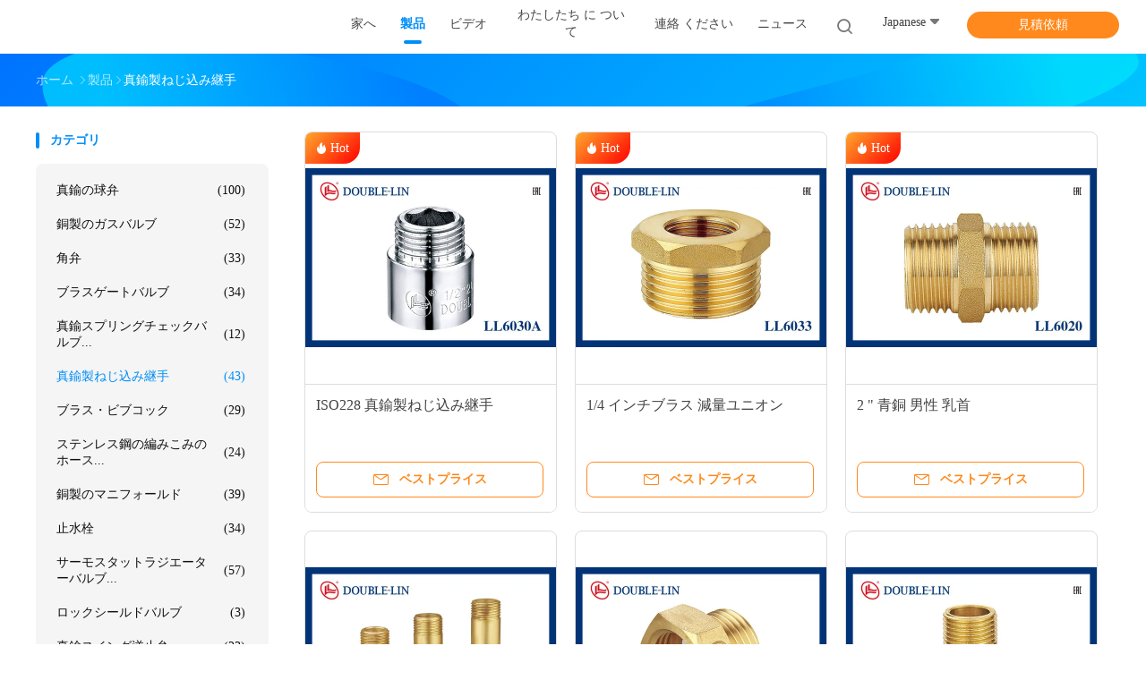

--- FILE ---
content_type: text/html
request_url: http://japanese.double-lin.com/supplier-423239-brass-threaded-fittings
body_size: 29508
content:

<!DOCTYPE html>
<html lang="ja">
<head>
	<meta charset="utf-8">
	<meta http-equiv="X-UA-Compatible" content="IE=edge">
	<meta name="viewport" content="width=device-width, initial-scale=1.0, maximum-scale=5.1, minimum-scale=1">
    <title>真鍮製ねじ込み継手 工場, 良質を買う 真鍮製ねじ込み継手 製品 中国から</title>
    <meta name="keywords" content="中国 真鍮製ねじ込み継手, 真鍮製ねじ込み継手 工場, 購入 真鍮製ねじ込み継手, 良い品質 真鍮製ねじ込み継手" />
    <meta name="description" content="低価格で購入 真鍮製ねじ込み継手 から 真鍮製ねじ込み継手 工場, 私達は良質を提供します 真鍮製ねじ込み継手 中国から." />
    <link rel='preload'
					  href=/photo/double-lin/sitetpl/style/common.css?ver=1712801785 as='style'><link type='text/css' rel='stylesheet'
					  href=/photo/double-lin/sitetpl/style/common.css?ver=1712801785 media='all'><meta property="og:title" content="真鍮製ねじ込み継手 工場, 良質を買う 真鍮製ねじ込み継手 製品 中国から" />
<meta property="og:description" content="低価格で購入 真鍮製ねじ込み継手 から 真鍮製ねじ込み継手 工場, 私達は良質を提供します 真鍮製ねじ込み継手 中国から." />
<meta property="og:type" content="product" />
<meta property="og:availability" content="instock" />
<meta property="og:site_name" content="ZHEJIANG DOUBLE-LIN VALVES CO.,LTD." />
<meta property="og:url" content="https://japanese.double-lin.com/supplier-423239-brass-threaded-fittings" />
<meta property="og:image" content="https://japanese.double-lin.com/photo/pt32096828-iso228_brass_threaded_fittings.jpg" />
<link rel="canonical" href="https://japanese.double-lin.com/supplier-423239-brass-threaded-fittings" />
<link rel="alternate" href="http://m.japanese.double-lin.com/supplier-423239-brass-threaded-fittings" media="only screen and (max-width: 640px)" />
<link rel="stylesheet" type="text/css" href="/js/guidefirstcommon.css" />
<style type="text/css">
/*<![CDATA[*/
.consent__cookie {position: fixed;top: 0;left: 0;width: 100%;height: 0%;z-index: 100000;}.consent__cookie_bg {position: fixed;top: 0;left: 0;width: 100%;height: 100%;background: #000;opacity: .6;display: none }.consent__cookie_rel {position: fixed;bottom:0;left: 0;width: 100%;background: #fff;display: -webkit-box;display: -ms-flexbox;display: flex;flex-wrap: wrap;padding: 24px 80px;-webkit-box-sizing: border-box;box-sizing: border-box;-webkit-box-pack: justify;-ms-flex-pack: justify;justify-content: space-between;-webkit-transition: all ease-in-out .3s;transition: all ease-in-out .3s }.consent__close {position: absolute;top: 20px;right: 20px;cursor: pointer }.consent__close svg {fill: #777 }.consent__close:hover svg {fill: #000 }.consent__cookie_box {flex: 1;word-break: break-word;}.consent__warm {color: #777;font-size: 16px;margin-bottom: 12px;line-height: 19px }.consent__title {color: #333;font-size: 20px;font-weight: 600;margin-bottom: 12px;line-height: 23px }.consent__itxt {color: #333;font-size: 14px;margin-bottom: 12px;display: -webkit-box;display: -ms-flexbox;display: flex;-webkit-box-align: center;-ms-flex-align: center;align-items: center }.consent__itxt i {display: -webkit-inline-box;display: -ms-inline-flexbox;display: inline-flex;width: 28px;height: 28px;border-radius: 50%;background: #e0f9e9;margin-right: 8px;-webkit-box-align: center;-ms-flex-align: center;align-items: center;-webkit-box-pack: center;-ms-flex-pack: center;justify-content: center }.consent__itxt svg {fill: #3ca860 }.consent__txt {color: #a6a6a6;font-size: 14px;margin-bottom: 8px;line-height: 17px }.consent__btns {display: -webkit-box;display: -ms-flexbox;display: flex;-webkit-box-orient: vertical;-webkit-box-direction: normal;-ms-flex-direction: column;flex-direction: column;-webkit-box-pack: center;-ms-flex-pack: center;justify-content: center;flex-shrink: 0;}.consent__btn {width: 280px;height: 40px;line-height: 40px;text-align: center;background: #3ca860;color: #fff;border-radius: 4px;margin: 8px 0;-webkit-box-sizing: border-box;box-sizing: border-box;cursor: pointer;font-size:14px}.consent__btn:hover {background: #00823b }.consent__btn.empty {color: #3ca860;border: 1px solid #3ca860;background: #fff }.consent__btn.empty:hover {background: #3ca860;color: #fff }.open .consent__cookie_bg {display: block }.open .consent__cookie_rel {bottom: 0 }@media (max-width: 760px) {.consent__btns {width: 100%;align-items: center;}.consent__cookie_rel {padding: 20px 24px }}.consent__cookie.open {display: block;}.consent__cookie {display: none;}
/*]]>*/
</style>
<style type="text/css">
/*<![CDATA[*/
@media only screen and (max-width:640px){.contact_now_dialog .content-wrap .desc{background-image:url(/images/cta_images/bg_s.png) !important}}.contact_now_dialog .content-wrap .content-wrap_header .cta-close{background-image:url(/images/cta_images/sprite.png) !important}.contact_now_dialog .content-wrap .desc{background-image:url(/images/cta_images/bg_l.png) !important}.contact_now_dialog .content-wrap .cta-btn i{background-image:url(/images/cta_images/sprite.png) !important}.contact_now_dialog .content-wrap .head-tip img{content:url(/images/cta_images/cta_contact_now.png) !important}.cusim{background-image:url(/images/imicon/im.svg) !important}.cuswa{background-image:url(/images/imicon/wa.png) !important}.cusall{background-image:url(/images/imicon/allchat.svg) !important}
/*]]>*/
</style>
<script type="text/javascript" src="/js/guidefirstcommon.js"></script>
<script type="text/javascript">
/*<![CDATA[*/
window.isvideotpl = 0;window.detailurl = '';
var colorUrl = '';var isShowGuide = 2;var showGuideColor = 0;var im_appid = 10003;var im_msg="Good day, what product are you looking for?";

var cta_cid = 49994;var use_defaulProductInfo = 1;var cta_pid = 0;var test_company = 0;var webim_domain = '';var company_type = 0;var cta_equipment = 'pc'; var setcookie = 'setwebimCookie(0,0,0)'; var whatsapplink = "https://wa.me/8615105866660?text=Hi%2C+ZHEJIANG+DOUBLE-LIN+VALVES+CO.%2CLTD.%2C+I%27m+interested+in+your+products."; function insertMeta(){var str = '<meta name="mobile-web-app-capable" content="yes" /><meta name="viewport" content="width=device-width, initial-scale=1.0" />';document.head.insertAdjacentHTML('beforeend',str);} var element = document.querySelector('a.footer_webim_a[href="/webim/webim_tab.html"]');if (element) {element.parentNode.removeChild(element);}

var colorUrl = '';
var aisearch = 0;
var selfUrl = '';
window.playerReportUrl='/vod/view_count/report';
var query_string = ["Products","Show",423239];
var g_tp = '';
var customtplcolor = 99702;
var str_chat = 'チャット';
				var str_call_now = '今すぐ電話する';
var str_chat_now = '今すぐチャット';
var str_contact1 = '最もよい価格を得なさい';var str_chat_lang='japanese';var str_contact2 = '価格を取得する';var str_contact2 = '最もよい価格';var str_contact = '接触';
window.predomainsub = "";
/*]]>*/
</script>
</head>
<body>
<img src="/logo.gif" style="display:none" alt="logo"/>
<a style="display: none!important;" title="ZHEJIANG DOUBLE-LIN VALVES CO.,LTD." class="float-inquiry" href="/contactnow.html" onclick='setinquiryCookie("{\"showproduct\":0,\"pid\":0,\"name\":\"\",\"source_url\":\"\",\"picurl\":\"\",\"propertyDetail\":[],\"username\":\"Mr. Lin\",\"viewTime\":\"\\u6700\\u7d42\\u30ed\\u30b0\\u30a4\\u30f3 : 5 \\u6642\\u9593 09 \\u5206\\u524d \\u524d\",\"subject\":\"\\u3069\\u3046\\u304b\\u826f\\u3044\\u5024\\u6bb5\\u3092\\u9001\\u4fe1\",\"countrycode\":\"\"}");'></a>
<script>
var originProductInfo = '';
var originProductInfo = {"showproduct":1,"pid":"13441187","name":"ISO228 \u771f\u936e\u88fd\u306d\u3058\u8fbc\u307f\u7d99\u624b","source_url":"\/quality-13441187-iso228-brass-threaded-fittings","picurl":"\/photo\/pd32096828-iso228_brass_threaded_fittings.jpg","propertyDetail":[["\u30dd\u30a4\u30f3\u30c8","\u30d6\u30e9\u30b9\u62e1\u5f35"],["\u9285\u6750","HPB 57-3"],["\u63a5\u7d9a\u30bf\u30a4\u30d7","\u7537\u6027\u00d7\u5973\u6027"]],"company_name":null,"picurl_c":"\/photo\/pc32096828-iso228_brass_threaded_fittings.jpg","price":"","username":"Helen","viewTime":"\u6700\u7d42\u30ed\u30b0\u30a4\u30f3 : 9 \u6642\u9593 09 \u5206\u524d \u524d","subject":"\u3053\u3068\u304c\u3067\u304d\u307e\u3059\u304c\u4f9b\u7d66ISO228 \u771f\u936e\u88fd\u306d\u3058\u8fbc\u307f\u7d99\u624b\u79c1\u305f\u3061\u306e\u305f\u3081","countrycode":""};
var save_url = "/contactsave.html";
var update_url = "/updateinquiry.html";
var productInfo = {};
var defaulProductInfo = {};
var myDate = new Date();
var curDate = myDate.getFullYear()+'-'+(parseInt(myDate.getMonth())+1)+'-'+myDate.getDate();
var message = '';
var default_pop = 1;
var leaveMessageDialog = document.getElementsByClassName('leave-message-dialog')[0]; // 获取弹层
var _$$ = function (dom) {
    return document.querySelectorAll(dom);
};
resInfo = originProductInfo;
resInfo['name'] = resInfo['name'] || '';
defaulProductInfo.pid = resInfo['pid'];
defaulProductInfo.productName = resInfo['name'] ?? '';
defaulProductInfo.productInfo = resInfo['propertyDetail'];
defaulProductInfo.productImg = resInfo['picurl_c'];
defaulProductInfo.subject = resInfo['subject'] ?? '';
defaulProductInfo.productImgAlt = resInfo['name'] ?? '';
var inquirypopup_tmp = 1;
var message = '親愛な、'+'\r\n'+"に興味があります"+' '+trim(resInfo['name'])+", タイプ、サイズ、MOQ、素材などの詳細を送っていただけませんか。"+'\r\n'+"ありがとう！"+'\r\n'+"お返事を待って。";
var message_1 = '親愛な、'+'\r\n'+"に興味があります"+' '+trim(resInfo['name'])+", タイプ、サイズ、MOQ、素材などの詳細を送っていただけませんか。"+'\r\n'+"ありがとう！"+'\r\n'+"お返事を待って。";
var message_2 = 'こんにちは、'+'\r\n'+"を探しています"+' '+trim(resInfo['name'])+", 価格、仕様、写真を送ってください。"+'\r\n'+"迅速な対応をお願いいたします。"+'\r\n'+"詳細については、お気軽にお問い合わせください。"+'\r\n'+"どうもありがとう。";
var message_3 = 'こんにちは、'+'\r\n'+trim(resInfo['name'])+' '+"私の期待に応えます。"+'\r\n'+"最安値とその他の製品情報を教えてください。"+'\r\n'+"私のメールで私に連絡してください。"+'\r\n'+"どうもありがとう。";

var message_4 = '親愛な、'+'\r\n'+"あなたのFOB価格はいくらですか"+' '+trim(resInfo['name'])+'?'+'\r\n'+"最も近いポート名はどれですか？"+'\r\n'+"できるだけ早く返信してください。詳細情報を共有することをお勧めします。"+'\r\n'+"よろしく！";
var message_5 = 'こんにちは、'+'\r\n'+"私はあなたにとても興味があります"+' '+trim(resInfo['name'])+'.'+'\r\n'+"商品詳細を送ってください。"+'\r\n'+"迅速な返信をお待ちしております。"+'\r\n'+"お気軽にメールでご連絡ください。"+'\r\n'+"よろしく！";

var message_6 = '親愛な、'+'\r\n'+"あなたの情報を教えてください"+' '+trim(resInfo['name'])+", タイプ、サイズ、素材、そしてもちろん最高の価格など。"+'\r\n'+"迅速な返信をお待ちしております。"+'\r\n'+"ありがとう!";
var message_7 = '親愛な、'+'\r\n'+"供給できますか"+' '+trim(resInfo['name'])+" わたしたちのため？"+'\r\n'+"まず、価格表といくつかの製品の詳細が必要です。"+'\r\n'+"早急にご返信をお待ちしております。"+'\r\n'+"どうもありがとうございました。";
var message_8 = 'こんにちは、'+'\r\n'+"を探しています"+' '+trim(resInfo['name'])+", より詳細な製品情報を教えてください。"+'\r\n'+"私はあなたの返事を楽しみにしています。"+'\r\n'+"ありがとう!";
var message_9 = 'こんにちは、'+'\r\n'+"きみの"+' '+trim(resInfo['name'])+" 私の要件を非常によく満たしています。"+'\r\n'+"価格、仕様を送ってください、同様のモデルでOKです。"+'\r\n'+"お気軽にご相談ください。"+'\r\n'+"ありがとう！";
var message_10 = '親愛な、'+'\r\n'+"の詳細と見積もりについてもっと知りたい"+' '+trim(resInfo['name'])+'.'+'\r\n'+"自由に連絡してください。"+'\r\n'+"よろしく！";

var r = getRandom(1,10);

defaulProductInfo.message = eval("message_"+r);
    defaulProductInfo.message = eval("message_"+r);
        var mytAjax = {

    post: function(url, data, fn) {
        var xhr = new XMLHttpRequest();
        xhr.open("POST", url, true);
        xhr.setRequestHeader("Content-Type", "application/x-www-form-urlencoded;charset=UTF-8");
        xhr.setRequestHeader("X-Requested-With", "XMLHttpRequest");
        xhr.setRequestHeader('Content-Type','text/plain;charset=UTF-8');
        xhr.onreadystatechange = function() {
            if(xhr.readyState == 4 && (xhr.status == 200 || xhr.status == 304)) {
                fn.call(this, xhr.responseText);
            }
        };
        xhr.send(data);
    },

    postform: function(url, data, fn) {
        var xhr = new XMLHttpRequest();
        xhr.open("POST", url, true);
        xhr.setRequestHeader("X-Requested-With", "XMLHttpRequest");
        xhr.onreadystatechange = function() {
            if(xhr.readyState == 4 && (xhr.status == 200 || xhr.status == 304)) {
                fn.call(this, xhr.responseText);
            }
        };
        xhr.send(data);
    }
};
/*window.onload = function(){
    leaveMessageDialog = document.getElementsByClassName('leave-message-dialog')[0];
    if (window.localStorage.recordDialogStatus=='undefined' || (window.localStorage.recordDialogStatus!='undefined' && window.localStorage.recordDialogStatus != curDate)) {
        setTimeout(function(){
            if(parseInt(inquirypopup_tmp%10) == 1){
                creatDialog(defaulProductInfo, 1);
            }
        }, 6000);
    }
};*/
function trim(str)
{
    str = str.replace(/(^\s*)/g,"");
    return str.replace(/(\s*$)/g,"");
};
function getRandom(m,n){
    var num = Math.floor(Math.random()*(m - n) + n);
    return num;
};
function strBtn(param) {

    var starattextarea = document.getElementById("textareamessage").value.length;
    var email = document.getElementById("startEmail").value;

    var default_tip = document.querySelectorAll(".watermark_container").length;
    if (20 < starattextarea && starattextarea < 3000) {
        if(default_tip>0){
            document.getElementById("textareamessage1").parentNode.parentNode.nextElementSibling.style.display = "none";
        }else{
            document.getElementById("textareamessage1").parentNode.nextElementSibling.style.display = "none";
        }

    } else {
        if(default_tip>0){
            document.getElementById("textareamessage1").parentNode.parentNode.nextElementSibling.style.display = "block";
        }else{
            document.getElementById("textareamessage1").parentNode.nextElementSibling.style.display = "block";
        }

        return;
    }

    // var re = /^([a-zA-Z0-9_-])+@([a-zA-Z0-9_-])+\.([a-zA-Z0-9_-])+/i;/*邮箱不区分大小写*/
    var re = /^[a-zA-Z0-9][\w-]*(\.?[\w-]+)*@[a-zA-Z0-9-]+(\.[a-zA-Z0-9]+)+$/i;
    if (!re.test(email)) {
        document.getElementById("startEmail").nextElementSibling.style.display = "block";
        return;
    } else {
        document.getElementById("startEmail").nextElementSibling.style.display = "none";
    }

    var subject = document.getElementById("pop_subject").value;
    var pid = document.getElementById("pop_pid").value;
    var message = document.getElementById("textareamessage").value;
    var sender_email = document.getElementById("startEmail").value;
    var tel = '';
    if (document.getElementById("tel0") != undefined && document.getElementById("tel0") != '')
        tel = document.getElementById("tel0").value;
    var form_serialize = '&tel='+tel;

    form_serialize = form_serialize.replace(/\+/g, "%2B");
    mytAjax.post(save_url,"pid="+pid+"&subject="+subject+"&email="+sender_email+"&message="+(message)+form_serialize,function(res){
        var mes = JSON.parse(res);
        if(mes.status == 200){
            var iid = mes.iid;
            document.getElementById("pop_iid").value = iid;
            document.getElementById("pop_uuid").value = mes.uuid;

            if(typeof gtag_report_conversion === "function"){
                gtag_report_conversion();//执行统计js代码
            }
            if(typeof fbq === "function"){
                fbq('track','Purchase');//执行统计js代码
            }
        }
    });
    for (var index = 0; index < document.querySelectorAll(".dialog-content-pql").length; index++) {
        document.querySelectorAll(".dialog-content-pql")[index].style.display = "none";
    };
    $('#idphonepql').val(tel);
    document.getElementById("dialog-content-pql-id").style.display = "block";
    ;
};
function twoBtnOk(param) {

    var selectgender = document.getElementById("Mr").innerHTML;
    var iid = document.getElementById("pop_iid").value;
    var sendername = document.getElementById("idnamepql").value;
    var senderphone = document.getElementById("idphonepql").value;
    var sendercname = document.getElementById("idcompanypql").value;
    var uuid = document.getElementById("pop_uuid").value;
    var gender = 2;
    if(selectgender == 'Mr.') gender = 0;
    if(selectgender == 'Mrs.') gender = 1;
    var pid = document.getElementById("pop_pid").value;
    var form_serialize = '';

        form_serialize = form_serialize.replace(/\+/g, "%2B");

    mytAjax.post(update_url,"iid="+iid+"&gender="+gender+"&uuid="+uuid+"&name="+(sendername)+"&tel="+(senderphone)+"&company="+(sendercname)+form_serialize,function(res){});

    for (var index = 0; index < document.querySelectorAll(".dialog-content-pql").length; index++) {
        document.querySelectorAll(".dialog-content-pql")[index].style.display = "none";
    };
    document.getElementById("dialog-content-pql-ok").style.display = "block";

};
function toCheckMust(name) {
    $('#'+name+'error').hide();
}
function handClidk(param) {
    var starattextarea = document.getElementById("textareamessage1").value.length;
    var email = document.getElementById("startEmail1").value;
    var default_tip = document.querySelectorAll(".watermark_container").length;
    if (20 < starattextarea && starattextarea < 3000) {
        if(default_tip>0){
            document.getElementById("textareamessage1").parentNode.parentNode.nextElementSibling.style.display = "none";
        }else{
            document.getElementById("textareamessage1").parentNode.nextElementSibling.style.display = "none";
        }

    } else {
        if(default_tip>0){
            document.getElementById("textareamessage1").parentNode.parentNode.nextElementSibling.style.display = "block";
        }else{
            document.getElementById("textareamessage1").parentNode.nextElementSibling.style.display = "block";
        }

        return;
    }

    // var re = /^([a-zA-Z0-9_-])+@([a-zA-Z0-9_-])+\.([a-zA-Z0-9_-])+/i;
    var re = /^[a-zA-Z0-9][\w-]*(\.?[\w-]+)*@[a-zA-Z0-9-]+(\.[a-zA-Z0-9]+)+$/i;
    if (!re.test(email)) {
        document.getElementById("startEmail1").nextElementSibling.style.display = "block";
        return;
    } else {
        document.getElementById("startEmail1").nextElementSibling.style.display = "none";
    }

    var subject = document.getElementById("pop_subject").value;
    var pid = document.getElementById("pop_pid").value;
    var message = document.getElementById("textareamessage1").value;
    var sender_email = document.getElementById("startEmail1").value;
    var form_serialize = tel = '';
    if (document.getElementById("tel1") != undefined && document.getElementById("tel1") != '')
        tel = document.getElementById("tel1").value;
        mytAjax.post(save_url,"email="+sender_email+"&tel="+tel+"&pid="+pid+"&message="+message+"&subject="+subject+form_serialize,function(res){

        var mes = JSON.parse(res);
        if(mes.status == 200){
            var iid = mes.iid;
            document.getElementById("pop_iid").value = iid;
            document.getElementById("pop_uuid").value = mes.uuid;
            if(typeof gtag_report_conversion === "function"){
                gtag_report_conversion();//执行统计js代码
            }
        }

    });
    for (var index = 0; index < document.querySelectorAll(".dialog-content-pql").length; index++) {
        document.querySelectorAll(".dialog-content-pql")[index].style.display = "none";
    };
    $('#idphonepql').val(tel);
    document.getElementById("dialog-content-pql-id").style.display = "block";

};
window.addEventListener('load', function () {
    $('.checkbox-wrap label').each(function(){
        if($(this).find('input').prop('checked')){
            $(this).addClass('on')
        }else {
            $(this).removeClass('on')
        }
    })
    $(document).on('click', '.checkbox-wrap label' , function(ev){
        if (ev.target.tagName.toUpperCase() != 'INPUT') {
            $(this).toggleClass('on')
        }
    })
})

function hand_video(pdata) {
    data = JSON.parse(pdata);
    productInfo.productName = data.productName;
    productInfo.productInfo = data.productInfo;
    productInfo.productImg = data.productImg;
    productInfo.subject = data.subject;

    var message = '親愛な、'+'\r\n'+"に興味があります"+' '+trim(data.productName)+", タイプ、サイズ、数量、素材などの詳細を送っていただけませんか。"+'\r\n'+"ありがとう！"+'\r\n'+"お返事を待って。";

    var message = '親愛な、'+'\r\n'+"に興味があります"+' '+trim(data.productName)+", タイプ、サイズ、MOQ、素材などの詳細を送っていただけませんか。"+'\r\n'+"ありがとう！"+'\r\n'+"お返事を待って。";
    var message_1 = '親愛な、'+'\r\n'+"に興味があります"+' '+trim(data.productName)+", タイプ、サイズ、MOQ、素材などの詳細を送っていただけませんか。"+'\r\n'+"ありがとう！"+'\r\n'+"お返事を待って。";
    var message_2 = 'こんにちは、'+'\r\n'+"を探しています"+' '+trim(data.productName)+", 価格、仕様、写真を送ってください。"+'\r\n'+"迅速な対応をお願いいたします。"+'\r\n'+"詳細については、お気軽にお問い合わせください。"+'\r\n'+"どうもありがとう。";
    var message_3 = 'こんにちは、'+'\r\n'+trim(data.productName)+' '+"私の期待に応えます。"+'\r\n'+"最安値とその他の製品情報を教えてください。"+'\r\n'+"私のメールで私に連絡してください。"+'\r\n'+"どうもありがとう。";

    var message_4 = '親愛な、'+'\r\n'+"あなたのFOB価格はいくらですか"+' '+trim(data.productName)+'?'+'\r\n'+"最も近いポート名はどれですか？"+'\r\n'+"できるだけ早く返信してください。詳細情報を共有することをお勧めします。"+'\r\n'+"よろしく！";
    var message_5 = 'こんにちは、'+'\r\n'+"私はあなたにとても興味があります"+' '+trim(data.productName)+'.'+'\r\n'+"商品詳細を送ってください。"+'\r\n'+"迅速な返信をお待ちしております。"+'\r\n'+"お気軽にメールでご連絡ください。"+'\r\n'+"よろしく！";

    var message_6 = '親愛な、'+'\r\n'+"あなたの情報を教えてください"+' '+trim(data.productName)+", タイプ、サイズ、素材、そしてもちろん最高の価格など。"+'\r\n'+"迅速な返信をお待ちしております。"+'\r\n'+"ありがとう!";
    var message_7 = '親愛な、'+'\r\n'+"供給できますか"+' '+trim(data.productName)+" わたしたちのため？"+'\r\n'+"まず、価格表といくつかの製品の詳細が必要です。"+'\r\n'+"早急にご返信をお待ちしております。"+'\r\n'+"どうもありがとうございました。";
    var message_8 = 'こんにちは、'+'\r\n'+"を探しています"+' '+trim(data.productName)+", より詳細な製品情報を教えてください。"+'\r\n'+"私はあなたの返事を楽しみにしています。"+'\r\n'+"ありがとう!";
    var message_9 = 'こんにちは、'+'\r\n'+"きみの"+' '+trim(data.productName)+" 私の要件を非常によく満たしています。"+'\r\n'+"価格、仕様を送ってください、同様のモデルでOKです。"+'\r\n'+"お気軽にご相談ください。"+'\r\n'+"ありがとう！";
    var message_10 = '親愛な、'+'\r\n'+"の詳細と見積もりについてもっと知りたい"+' '+trim(data.productName)+'.'+'\r\n'+"自由に連絡してください。"+'\r\n'+"よろしく！";

    var r = getRandom(1,10);

    productInfo.message = eval("message_"+r);
            if(parseInt(inquirypopup_tmp/10) == 1){
        productInfo.message = "";
    }
    productInfo.pid = data.pid;
    creatDialog(productInfo, 2);
};

function handDialog(pdata) {
    data = JSON.parse(pdata);
    productInfo.productName = data.productName;
    productInfo.productInfo = data.productInfo;
    productInfo.productImg = data.productImg;
    productInfo.subject = data.subject;

    var message = '親愛な、'+'\r\n'+"に興味があります"+' '+trim(data.productName)+", タイプ、サイズ、数量、素材などの詳細を送っていただけませんか。"+'\r\n'+"ありがとう！"+'\r\n'+"お返事を待って。";

    var message = '親愛な、'+'\r\n'+"に興味があります"+' '+trim(data.productName)+", タイプ、サイズ、MOQ、素材などの詳細を送っていただけませんか。"+'\r\n'+"ありがとう！"+'\r\n'+"お返事を待って。";
    var message_1 = '親愛な、'+'\r\n'+"に興味があります"+' '+trim(data.productName)+", タイプ、サイズ、MOQ、素材などの詳細を送っていただけませんか。"+'\r\n'+"ありがとう！"+'\r\n'+"お返事を待って。";
    var message_2 = 'こんにちは、'+'\r\n'+"を探しています"+' '+trim(data.productName)+", 価格、仕様、写真を送ってください。"+'\r\n'+"迅速な対応をお願いいたします。"+'\r\n'+"詳細については、お気軽にお問い合わせください。"+'\r\n'+"どうもありがとう。";
    var message_3 = 'こんにちは、'+'\r\n'+trim(data.productName)+' '+"私の期待に応えます。"+'\r\n'+"最安値とその他の製品情報を教えてください。"+'\r\n'+"私のメールで私に連絡してください。"+'\r\n'+"どうもありがとう。";

    var message_4 = '親愛な、'+'\r\n'+"あなたのFOB価格はいくらですか"+' '+trim(data.productName)+'?'+'\r\n'+"最も近いポート名はどれですか？"+'\r\n'+"できるだけ早く返信してください。詳細情報を共有することをお勧めします。"+'\r\n'+"よろしく！";
    var message_5 = 'こんにちは、'+'\r\n'+"私はあなたにとても興味があります"+' '+trim(data.productName)+'.'+'\r\n'+"商品詳細を送ってください。"+'\r\n'+"迅速な返信をお待ちしております。"+'\r\n'+"お気軽にメールでご連絡ください。"+'\r\n'+"よろしく！";

    var message_6 = '親愛な、'+'\r\n'+"あなたの情報を教えてください"+' '+trim(data.productName)+", タイプ、サイズ、素材、そしてもちろん最高の価格など。"+'\r\n'+"迅速な返信をお待ちしております。"+'\r\n'+"ありがとう!";
    var message_7 = '親愛な、'+'\r\n'+"供給できますか"+' '+trim(data.productName)+" わたしたちのため？"+'\r\n'+"まず、価格表といくつかの製品の詳細が必要です。"+'\r\n'+"早急にご返信をお待ちしております。"+'\r\n'+"どうもありがとうございました。";
    var message_8 = 'こんにちは、'+'\r\n'+"を探しています"+' '+trim(data.productName)+", より詳細な製品情報を教えてください。"+'\r\n'+"私はあなたの返事を楽しみにしています。"+'\r\n'+"ありがとう!";
    var message_9 = 'こんにちは、'+'\r\n'+"きみの"+' '+trim(data.productName)+" 私の要件を非常によく満たしています。"+'\r\n'+"価格、仕様を送ってください、同様のモデルでOKです。"+'\r\n'+"お気軽にご相談ください。"+'\r\n'+"ありがとう！";
    var message_10 = '親愛な、'+'\r\n'+"の詳細と見積もりについてもっと知りたい"+' '+trim(data.productName)+'.'+'\r\n'+"自由に連絡してください。"+'\r\n'+"よろしく！";

    var r = getRandom(1,10);
    productInfo.message = eval("message_"+r);
            if(parseInt(inquirypopup_tmp/10) == 1){
        productInfo.message = "";
    }
    productInfo.pid = data.pid;
    creatDialog(productInfo, 2);
};

function closepql(param) {

    leaveMessageDialog.style.display = 'none';
};

function closepql2(param) {

    for (var index = 0; index < document.querySelectorAll(".dialog-content-pql").length; index++) {
        document.querySelectorAll(".dialog-content-pql")[index].style.display = "none";
    };
    document.getElementById("dialog-content-pql-ok").style.display = "block";
};

function decodeHtmlEntities(str) {
    var tempElement = document.createElement('div');
    tempElement.innerHTML = str;
    return tempElement.textContent || tempElement.innerText || '';
}

function initProduct(productInfo,type){

    productInfo.productName = decodeHtmlEntities(productInfo.productName);
    productInfo.message = decodeHtmlEntities(productInfo.message);

    leaveMessageDialog = document.getElementsByClassName('leave-message-dialog')[0];
    leaveMessageDialog.style.display = "block";
    if(type == 3){
        var popinquiryemail = document.getElementById("popinquiryemail").value;
        _$$("#startEmail1")[0].value = popinquiryemail;
    }else{
        _$$("#startEmail1")[0].value = "";
    }
    _$$("#startEmail")[0].value = "";
    _$$("#idnamepql")[0].value = "";
    _$$("#idphonepql")[0].value = "";
    _$$("#idcompanypql")[0].value = "";

    _$$("#pop_pid")[0].value = productInfo.pid;
    _$$("#pop_subject")[0].value = productInfo.subject;
    
    if(parseInt(inquirypopup_tmp/10) == 1){
        productInfo.message = "";
    }

    _$$("#textareamessage1")[0].value = productInfo.message;
    _$$("#textareamessage")[0].value = productInfo.message;

    _$$("#dialog-content-pql-id .titlep")[0].innerHTML = productInfo.productName;
    _$$("#dialog-content-pql-id img")[0].setAttribute("src", productInfo.productImg);
    _$$("#dialog-content-pql-id img")[0].setAttribute("alt", productInfo.productImgAlt);

    _$$("#dialog-content-pql-id-hand img")[0].setAttribute("src", productInfo.productImg);
    _$$("#dialog-content-pql-id-hand img")[0].setAttribute("alt", productInfo.productImgAlt);
    _$$("#dialog-content-pql-id-hand .titlep")[0].innerHTML = productInfo.productName;

    if (productInfo.productInfo.length > 0) {
        var ul2, ul;
        ul = document.createElement("ul");
        for (var index = 0; index < productInfo.productInfo.length; index++) {
            var el = productInfo.productInfo[index];
            var li = document.createElement("li");
            var span1 = document.createElement("span");
            span1.innerHTML = el[0] + ":";
            var span2 = document.createElement("span");
            span2.innerHTML = el[1];
            li.appendChild(span1);
            li.appendChild(span2);
            ul.appendChild(li);

        }
        ul2 = ul.cloneNode(true);
        if (type === 1) {
            _$$("#dialog-content-pql-id .left")[0].replaceChild(ul, _$$("#dialog-content-pql-id .left ul")[0]);
        } else {
            _$$("#dialog-content-pql-id-hand .left")[0].replaceChild(ul2, _$$("#dialog-content-pql-id-hand .left ul")[0]);
            _$$("#dialog-content-pql-id .left")[0].replaceChild(ul, _$$("#dialog-content-pql-id .left ul")[0]);
        }
    };
    for (var index = 0; index < _$$("#dialog-content-pql-id .right ul li").length; index++) {
        _$$("#dialog-content-pql-id .right ul li")[index].addEventListener("click", function (params) {
            _$$("#dialog-content-pql-id .right #Mr")[0].innerHTML = this.innerHTML
        }, false)

    };

};
function closeInquiryCreateDialog() {
    document.getElementById("xuanpan_dialog_box_pql").style.display = "none";
};
function showInquiryCreateDialog() {
    document.getElementById("xuanpan_dialog_box_pql").style.display = "block";
};
function submitPopInquiry(){
    var message = document.getElementById("inquiry_message").value;
    var email = document.getElementById("inquiry_email").value;
    var subject = defaulProductInfo.subject;
    var pid = defaulProductInfo.pid;
    if (email === undefined) {
        showInquiryCreateDialog();
        document.getElementById("inquiry_email").style.border = "1px solid red";
        return false;
    };
    if (message === undefined) {
        showInquiryCreateDialog();
        document.getElementById("inquiry_message").style.border = "1px solid red";
        return false;
    };
    if (email.search(/^\w+((-\w+)|(\.\w+))*\@[A-Za-z0-9]+((\.|-)[A-Za-z0-9]+)*\.[A-Za-z0-9]+$/) == -1) {
        document.getElementById("inquiry_email").style.border= "1px solid red";
        showInquiryCreateDialog();
        return false;
    } else {
        document.getElementById("inquiry_email").style.border= "";
    };
    if (message.length < 20 || message.length >3000) {
        showInquiryCreateDialog();
        document.getElementById("inquiry_message").style.border = "1px solid red";
        return false;
    } else {
        document.getElementById("inquiry_message").style.border = "";
    };
    var tel = '';
    if (document.getElementById("tel") != undefined && document.getElementById("tel") != '')
        tel = document.getElementById("tel").value;

    mytAjax.post(save_url,"pid="+pid+"&subject="+subject+"&email="+email+"&message="+(message)+'&tel='+tel,function(res){
        var mes = JSON.parse(res);
        if(mes.status == 200){
            var iid = mes.iid;
            document.getElementById("pop_iid").value = iid;
            document.getElementById("pop_uuid").value = mes.uuid;

        }
    });
    initProduct(defaulProductInfo);
    for (var index = 0; index < document.querySelectorAll(".dialog-content-pql").length; index++) {
        document.querySelectorAll(".dialog-content-pql")[index].style.display = "none";
    };
    $('#idphonepql').val(tel);
    document.getElementById("dialog-content-pql-id").style.display = "block";

};

//带附件上传
function submitPopInquiryfile(email_id,message_id,check_sort,name_id,phone_id,company_id,attachments){

    if(typeof(check_sort) == 'undefined'){
        check_sort = 0;
    }
    var message = document.getElementById(message_id).value;
    var email = document.getElementById(email_id).value;
    var attachments = document.getElementById(attachments).value;
    if(typeof(name_id) !== 'undefined' && name_id != ""){
        var name  = document.getElementById(name_id).value;
    }
    if(typeof(phone_id) !== 'undefined' && phone_id != ""){
        var phone = document.getElementById(phone_id).value;
    }
    if(typeof(company_id) !== 'undefined' && company_id != ""){
        var company = document.getElementById(company_id).value;
    }
    var subject = defaulProductInfo.subject;
    var pid = defaulProductInfo.pid;

    if(check_sort == 0){
        if (email === undefined) {
            showInquiryCreateDialog();
            document.getElementById(email_id).style.border = "1px solid red";
            return false;
        };
        if (message === undefined) {
            showInquiryCreateDialog();
            document.getElementById(message_id).style.border = "1px solid red";
            return false;
        };

        if (email.search(/^\w+((-\w+)|(\.\w+))*\@[A-Za-z0-9]+((\.|-)[A-Za-z0-9]+)*\.[A-Za-z0-9]+$/) == -1) {
            document.getElementById(email_id).style.border= "1px solid red";
            showInquiryCreateDialog();
            return false;
        } else {
            document.getElementById(email_id).style.border= "";
        };
        if (message.length < 20 || message.length >3000) {
            showInquiryCreateDialog();
            document.getElementById(message_id).style.border = "1px solid red";
            return false;
        } else {
            document.getElementById(message_id).style.border = "";
        };
    }else{

        if (message === undefined) {
            showInquiryCreateDialog();
            document.getElementById(message_id).style.border = "1px solid red";
            return false;
        };

        if (email === undefined) {
            showInquiryCreateDialog();
            document.getElementById(email_id).style.border = "1px solid red";
            return false;
        };

        if (message.length < 20 || message.length >3000) {
            showInquiryCreateDialog();
            document.getElementById(message_id).style.border = "1px solid red";
            return false;
        } else {
            document.getElementById(message_id).style.border = "";
        };

        if (email.search(/^\w+((-\w+)|(\.\w+))*\@[A-Za-z0-9]+((\.|-)[A-Za-z0-9]+)*\.[A-Za-z0-9]+$/) == -1) {
            document.getElementById(email_id).style.border= "1px solid red";
            showInquiryCreateDialog();
            return false;
        } else {
            document.getElementById(email_id).style.border= "";
        };

    };

    mytAjax.post(save_url,"pid="+pid+"&subject="+subject+"&email="+email+"&message="+message+"&company="+company+"&attachments="+attachments,function(res){
        var mes = JSON.parse(res);
        if(mes.status == 200){
            var iid = mes.iid;
            document.getElementById("pop_iid").value = iid;
            document.getElementById("pop_uuid").value = mes.uuid;

            if(typeof gtag_report_conversion === "function"){
                gtag_report_conversion();//执行统计js代码
            }
            if(typeof fbq === "function"){
                fbq('track','Purchase');//执行统计js代码
            }
        }
    });
    initProduct(defaulProductInfo);

    if(name !== undefined && name != ""){
        _$$("#idnamepql")[0].value = name;
    }

    if(phone !== undefined && phone != ""){
        _$$("#idphonepql")[0].value = phone;
    }

    if(company !== undefined && company != ""){
        _$$("#idcompanypql")[0].value = company;
    }

    for (var index = 0; index < document.querySelectorAll(".dialog-content-pql").length; index++) {
        document.querySelectorAll(".dialog-content-pql")[index].style.display = "none";
    };
    document.getElementById("dialog-content-pql-id").style.display = "block";

};
function submitPopInquiryByParam(email_id,message_id,check_sort,name_id,phone_id,company_id){

    if(typeof(check_sort) == 'undefined'){
        check_sort = 0;
    }

    var senderphone = '';
    var message = document.getElementById(message_id).value;
    var email = document.getElementById(email_id).value;
    if(typeof(name_id) !== 'undefined' && name_id != ""){
        var name  = document.getElementById(name_id).value;
    }
    if(typeof(phone_id) !== 'undefined' && phone_id != ""){
        var phone = document.getElementById(phone_id).value;
        senderphone = phone;
    }
    if(typeof(company_id) !== 'undefined' && company_id != ""){
        var company = document.getElementById(company_id).value;
    }
    var subject = defaulProductInfo.subject;
    var pid = defaulProductInfo.pid;

    if(check_sort == 0){
        if (email === undefined) {
            showInquiryCreateDialog();
            document.getElementById(email_id).style.border = "1px solid red";
            return false;
        };
        if (message === undefined) {
            showInquiryCreateDialog();
            document.getElementById(message_id).style.border = "1px solid red";
            return false;
        };

        if (email.search(/^\w+((-\w+)|(\.\w+))*\@[A-Za-z0-9]+((\.|-)[A-Za-z0-9]+)*\.[A-Za-z0-9]+$/) == -1) {
            document.getElementById(email_id).style.border= "1px solid red";
            showInquiryCreateDialog();
            return false;
        } else {
            document.getElementById(email_id).style.border= "";
        };
        if (message.length < 20 || message.length >3000) {
            showInquiryCreateDialog();
            document.getElementById(message_id).style.border = "1px solid red";
            return false;
        } else {
            document.getElementById(message_id).style.border = "";
        };
    }else{

        if (message === undefined) {
            showInquiryCreateDialog();
            document.getElementById(message_id).style.border = "1px solid red";
            return false;
        };

        if (email === undefined) {
            showInquiryCreateDialog();
            document.getElementById(email_id).style.border = "1px solid red";
            return false;
        };

        if (message.length < 20 || message.length >3000) {
            showInquiryCreateDialog();
            document.getElementById(message_id).style.border = "1px solid red";
            return false;
        } else {
            document.getElementById(message_id).style.border = "";
        };

        if (email.search(/^\w+((-\w+)|(\.\w+))*\@[A-Za-z0-9]+((\.|-)[A-Za-z0-9]+)*\.[A-Za-z0-9]+$/) == -1) {
            document.getElementById(email_id).style.border= "1px solid red";
            showInquiryCreateDialog();
            return false;
        } else {
            document.getElementById(email_id).style.border= "";
        };

    };

    var productsku = "";
    if($("#product_sku").length > 0){
        productsku = $("#product_sku").html();
    }

    mytAjax.post(save_url,"tel="+senderphone+"&pid="+pid+"&subject="+subject+"&email="+email+"&message="+message+"&messagesku="+encodeURI(productsku),function(res){
        var mes = JSON.parse(res);
        if(mes.status == 200){
            var iid = mes.iid;
            document.getElementById("pop_iid").value = iid;
            document.getElementById("pop_uuid").value = mes.uuid;

            if(typeof gtag_report_conversion === "function"){
                gtag_report_conversion();//执行统计js代码
            }
            if(typeof fbq === "function"){
                fbq('track','Purchase');//执行统计js代码
            }
        }
    });
    initProduct(defaulProductInfo);

    if(name !== undefined && name != ""){
        _$$("#idnamepql")[0].value = name;
    }

    if(phone !== undefined && phone != ""){
        _$$("#idphonepql")[0].value = phone;
    }

    if(company !== undefined && company != ""){
        _$$("#idcompanypql")[0].value = company;
    }

    for (var index = 0; index < document.querySelectorAll(".dialog-content-pql").length; index++) {
        document.querySelectorAll(".dialog-content-pql")[index].style.display = "none";

    };
    document.getElementById("dialog-content-pql-id").style.display = "block";

};

function creat_videoDialog(productInfo, type) {

    if(type == 1){
        if(default_pop != 1){
            return false;
        }
        window.localStorage.recordDialogStatus = curDate;
    }else{
        default_pop = 0;
    }
    initProduct(productInfo, type);
    if (type === 1) {
        // 自动弹出
        for (var index = 0; index < document.querySelectorAll(".dialog-content-pql").length; index++) {

            document.querySelectorAll(".dialog-content-pql")[index].style.display = "none";
        };
        document.getElementById("dialog-content-pql").style.display = "block";
    } else {
        // 手动弹出
        for (var index = 0; index < document.querySelectorAll(".dialog-content-pql").length; index++) {
            document.querySelectorAll(".dialog-content-pql")[index].style.display = "none";
        };
        document.getElementById("dialog-content-pql-id-hand").style.display = "block";
    }
}

function creatDialog(productInfo, type) {

    if(type == 1){
        if(default_pop != 1){
            return false;
        }
        window.localStorage.recordDialogStatus = curDate;
    }else{
        default_pop = 0;
    }
    initProduct(productInfo, type);
    if (type === 1) {
        // 自动弹出
        for (var index = 0; index < document.querySelectorAll(".dialog-content-pql").length; index++) {

            document.querySelectorAll(".dialog-content-pql")[index].style.display = "none";
        };
        document.getElementById("dialog-content-pql").style.display = "block";
    } else {
        // 手动弹出
        for (var index = 0; index < document.querySelectorAll(".dialog-content-pql").length; index++) {
            document.querySelectorAll(".dialog-content-pql")[index].style.display = "none";
        };
        document.getElementById("dialog-content-pql-id-hand").style.display = "block";
    }
}

//带邮箱信息打开询盘框 emailtype=1表示带入邮箱
function openDialog(emailtype){
    var type = 2;//不带入邮箱，手动弹出
    if(emailtype == 1){
        var popinquiryemail = document.getElementById("popinquiryemail").value;
        // var re = /^([a-zA-Z0-9_-])+@([a-zA-Z0-9_-])+\.([a-zA-Z0-9_-])+/i;
        var re = /^[a-zA-Z0-9][\w-]*(\.?[\w-]+)*@[a-zA-Z0-9-]+(\.[a-zA-Z0-9]+)+$/i;
        if (!re.test(popinquiryemail)) {
            //前端提示样式;
            showInquiryCreateDialog();
            document.getElementById("popinquiryemail").style.border = "1px solid red";
            return false;
        } else {
            //前端提示样式;
        }
        var type = 3;
    }
    creatDialog(defaulProductInfo,type);
}

//上传附件
function inquiryUploadFile(){
    var fileObj = document.querySelector("#fileId").files[0];
    //构建表单数据
    var formData = new FormData();
    var filesize = fileObj.size;
    if(filesize > 10485760 || filesize == 0) {
        document.getElementById("filetips").style.display = "block";
        return false;
    }else {
        document.getElementById("filetips").style.display = "none";
    }
    formData.append('popinquiryfile', fileObj);
    document.getElementById("quotefileform").reset();
    var save_url = "/inquiryuploadfile.html";
    mytAjax.postform(save_url,formData,function(res){
        var mes = JSON.parse(res);
        if(mes.status == 200){
            document.getElementById("uploader-file-info").innerHTML = document.getElementById("uploader-file-info").innerHTML + "<span class=op>"+mes.attfile.name+"<a class=delatt id=att"+mes.attfile.id+" onclick=delatt("+mes.attfile.id+");>Delete</a></span>";
            var nowattachs = document.getElementById("attachments").value;
            if( nowattachs !== ""){
                var attachs = JSON.parse(nowattachs);
                attachs[mes.attfile.id] = mes.attfile;
            }else{
                var attachs = {};
                attachs[mes.attfile.id] = mes.attfile;
            }
            document.getElementById("attachments").value = JSON.stringify(attachs);
        }
    });
}
//附件删除
function delatt(attid)
{
    var nowattachs = document.getElementById("attachments").value;
    if( nowattachs !== ""){
        var attachs = JSON.parse(nowattachs);
        if(attachs[attid] == ""){
            return false;
        }
        var formData = new FormData();
        var delfile = attachs[attid]['filename'];
        var save_url = "/inquirydelfile.html";
        if(delfile != "") {
            formData.append('delfile', delfile);
            mytAjax.postform(save_url, formData, function (res) {
                if(res !== "") {
                    var mes = JSON.parse(res);
                    if (mes.status == 200) {
                        delete attachs[attid];
                        document.getElementById("attachments").value = JSON.stringify(attachs);
                        var s = document.getElementById("att"+attid);
                        s.parentNode.remove();
                    }
                }
            });
        }
    }else{
        return false;
    }
}

</script>
<div class="leave-message-dialog" style="display: none">
<style>
    .leave-message-dialog .close:before, .leave-message-dialog .close:after{
        content:initial;
    }
</style>
<div class="dialog-content-pql" id="dialog-content-pql" style="display: none">
    <span class="close" onclick="closepql()"><img src="/images/close.png" alt="close"></span>
    <div class="title">
        <p class="firstp-pql">メッセージ</p>
        <p class="lastp-pql">折り返しご連絡いたします！</p>
    </div>
    <div class="form">
        <div class="textarea">
            <textarea style='font-family: robot;'  name="" id="textareamessage" cols="30" rows="10" style="margin-bottom:14px;width:100%"
                placeholder="あなたの照会の細部を入れなさい。"></textarea>
        </div>
        <p class="error-pql"> <span class="icon-pql"><img src="/images/error.png" alt="ZHEJIANG DOUBLE-LIN VALVES CO.,LTD."></span> メッセージは20〜3,000文字にする必要があります。</p>
        <input id="startEmail" type="text" placeholder="あなたの電子メールに入って下さい" onkeydown="if(event.keyCode === 13){ strBtn();}">
        <p class="error-pql"><span class="icon-pql"><img src="/images/error.png" alt="ZHEJIANG DOUBLE-LIN VALVES CO.,LTD."></span> メールを確認してください！ </p>
                <div class="operations">
            <div class='btn' id="submitStart" type="submit" onclick="strBtn()">送信</div>
        </div>
            </div>
</div>
<div class="dialog-content-pql dialog-content-pql-id" id="dialog-content-pql-id" style="display:none">
        <span class="close" onclick="closepql2()"><svg t="1648434466530" class="icon" viewBox="0 0 1024 1024" version="1.1" xmlns="http://www.w3.org/2000/svg" p-id="2198" width="16" height="16"><path d="M576 512l277.333333 277.333333-64 64-277.333333-277.333333L234.666667 853.333333 170.666667 789.333333l277.333333-277.333333L170.666667 234.666667 234.666667 170.666667l277.333333 277.333333L789.333333 170.666667 853.333333 234.666667 576 512z" fill="#444444" p-id="2199"></path></svg></span>
    <div class="left">
        <div class="img"><img></div>
        <p class="titlep"></p>
        <ul> </ul>
    </div>
    <div class="right">
                <p class="title">より多くの情報はより良いコミュニケーションを促進します。</p>
                <div style="position: relative;">
            <div class="mr"> <span id="Mr">氏</span>
                <ul>
                    <li>氏</li>
                    <li>ミセス</li>
                </ul>
            </div>
            <input style="text-indent: 80px;" type="text" id="idnamepql" placeholder="名前を入力してください">
        </div>
        <input type="text"  id="idphonepql"  placeholder="電話番号">
        <input type="text" id="idcompanypql"  placeholder="会社" onkeydown="if(event.keyCode === 13){ twoBtnOk();}">
                <div class="btn form_new" id="twoBtnOk" onclick="twoBtnOk()">OK</div>
    </div>
</div>

<div class="dialog-content-pql dialog-content-pql-ok" id="dialog-content-pql-ok" style="display:none">
        <span class="close" onclick="closepql()"><svg t="1648434466530" class="icon" viewBox="0 0 1024 1024" version="1.1" xmlns="http://www.w3.org/2000/svg" p-id="2198" width="16" height="16"><path d="M576 512l277.333333 277.333333-64 64-277.333333-277.333333L234.666667 853.333333 170.666667 789.333333l277.333333-277.333333L170.666667 234.666667 234.666667 170.666667l277.333333 277.333333L789.333333 170.666667 853.333333 234.666667 576 512z" fill="#444444" p-id="2199"></path></svg></span>
    <div class="duihaook"></div>
        <p class="title">正常に送信されました！</p>
        <p class="p1" style="text-align: center; font-size: 18px; margin-top: 14px;">折り返しご連絡いたします！</p>
    <div class="btn" onclick="closepql()" id="endOk" style="margin: 0 auto;margin-top: 50px;">OK</div>
</div>
<div class="dialog-content-pql dialog-content-pql-id dialog-content-pql-id-hand" id="dialog-content-pql-id-hand"
    style="display:none">
     <input type="hidden" name="pop_pid" id="pop_pid" value="0">
     <input type="hidden" name="pop_subject" id="pop_subject" value="">
     <input type="hidden" name="pop_iid" id="pop_iid" value="0">
     <input type="hidden" name="pop_uuid" id="pop_uuid" value="0">
        <span class="close" onclick="closepql()"><svg t="1648434466530" class="icon" viewBox="0 0 1024 1024" version="1.1" xmlns="http://www.w3.org/2000/svg" p-id="2198" width="16" height="16"><path d="M576 512l277.333333 277.333333-64 64-277.333333-277.333333L234.666667 853.333333 170.666667 789.333333l277.333333-277.333333L170.666667 234.666667 234.666667 170.666667l277.333333 277.333333L789.333333 170.666667 853.333333 234.666667 576 512z" fill="#444444" p-id="2199"></path></svg></span>
    <div class="left">
        <div class="img"><img></div>
        <p class="titlep"></p>
        <ul> </ul>
    </div>
    <div class="right" style="float:right">
                <div class="title">
            <p class="firstp-pql">メッセージ</p>
            <p class="lastp-pql">折り返しご連絡いたします！</p>
        </div>
                <div class="form">
            <div class="textarea">
                <textarea style='font-family: robot;' name="message" id="textareamessage1" cols="30" rows="10"
                    placeholder="あなたの照会の細部を入れなさい。"></textarea>
            </div>
            <p class="error-pql"> <span class="icon-pql"><img src="/images/error.png" alt="ZHEJIANG DOUBLE-LIN VALVES CO.,LTD."></span> メッセージは20〜3,000文字にする必要があります。</p>

                            <input style="display:none" id="tel1" name="tel" type="text" oninput="value=value.replace(/[^0-9_+-]/g,'');" placeholder="電話番号">
                        <input id='startEmail1' name='email' data-type='1' type='text'
                   placeholder="あなたの電子メールに入って下さい"
                   onkeydown='if(event.keyCode === 13){ handClidk();}'>
            
            <p class='error-pql'><span class='icon-pql'>
                    <img src="/images/error.png" alt="ZHEJIANG DOUBLE-LIN VALVES CO.,LTD."></span> メールを確認してください！            </p>

            <div class="operations">
                <div class='btn' id="submitStart1" type="submit" onclick="handClidk()">送信</div>
            </div>
        </div>
    </div>
</div>
</div>
<div id="xuanpan_dialog_box_pql" class="xuanpan_dialog_box_pql"
    style="display:none;background:rgba(0,0,0,.6);width:100%;height:100%;position: fixed;top:0;left:0;z-index: 999999;">
    <div class="box_pql"
      style="width:526px;height:206px;background:rgba(255,255,255,1);opacity:1;border-radius:4px;position: absolute;left: 50%;top: 50%;transform: translate(-50%,-50%);">
      <div onclick="closeInquiryCreateDialog()" class="close close_create_dialog"
        style="cursor: pointer;height:42px;width:40px;float:right;padding-top: 16px;"><span
          style="display: inline-block;width: 25px;height: 2px;background: rgb(114, 114, 114);transform: rotate(45deg); "><span
            style="display: block;width: 25px;height: 2px;background: rgb(114, 114, 114);transform: rotate(-90deg); "></span></span>
      </div>
      <div
        style="height: 72px; overflow: hidden; text-overflow: ellipsis; display:-webkit-box;-ebkit-line-clamp: 3;-ebkit-box-orient: vertical; margin-top: 58px; padding: 0 84px; font-size: 18px; color: rgba(51, 51, 51, 1); text-align: center; ">
        正確なメールアドレスと詳細な要求 (20-3000文字) を残してください.</div>
      <div onclick="closeInquiryCreateDialog()" class="close_create_dialog"
        style="width: 139px; height: 36px; background: rgba(253, 119, 34, 1); border-radius: 4px; margin: 16px auto; color: rgba(255, 255, 255, 1); font-size: 18px; line-height: 36px; text-align: center;">
        OK</div>
    </div>
</div>
<style>
.header_99702_101 .language-list li div:hover,
.header_99702_101 .language-list li a:hover
{
  color: #008ef6;
    }
    .header_99702_101 .language-list{
        width: 158px;
    }
    .header_99702_101 .language-list a{
        padding:0px;
    }
    .header_99702_101 .language-list li  div{
      display: block;
      line-height: 32px;
      height: 32px;
      padding: 0px;
      text-overflow: ellipsis;
      white-space: nowrap;
      overflow: hidden;
      color: #fff;
      text-decoration: none;
      font-size: 14px;
      color: #444;
      font-weight: normal;
      text-transform: capitalize;
      -webkit-transition: color .2s ease-in-out;
      -moz-transition: color .2s ease-in-out;
      -o-transition: color .2s ease-in-out;
      -ms-transition: color .2s ease-in-out;
      transition: color .2s ease-in-out;
    }
    .header_70701 .lang .lang-list div:hover,
.header_70701 .lang .lang-list a:hover
{background: #fff6ed;}
    .header_99702_101 .language-list li{
        display: flex;
    align-items: center;
    padding: 0px 10px;
    }
    .header_70701 .lang .lang-list  div{
        color: #333;
        display: block;
        padding: 8px 0px;
        white-space: nowrap;
        line-height: 24px;
    }
</style>
<header class="header_99702_101">
        <div class="wrap-rule fn-clear">
        <div class="float-left image-all">
            <a title="ZHEJIANG DOUBLE-LIN VALVES CO.,LTD." href="//japanese.double-lin.com"><img onerror="$(this).parent().hide();" src="/logo.gif" alt="ZHEJIANG DOUBLE-LIN VALVES CO.,LTD." /></a>        </div>
        <div class="float-right fn-clear">
            <ul class="navigation fn-clear">
			                    					<li class="">
                                                <a target="_self" title="" href="/"><span>家へ</span></a>                                                					</li>
                                                    					<li class="on">
                                                <a target="_self" title="" href="/products.html"><span>製品</span></a>                                                							<dl class="ecer-sub-menu">
                                									<dd>
                                        <a title="中国 真鍮の球弁 メーカー" href="/supplier-421943-brass-ball-valves"><span>真鍮の球弁</span></a>									</dd>
                                									<dd>
                                        <a title="中国 銅製のガスバルブ メーカー" href="/supplier-423232-brass-gas-valves"><span>銅製のガスバルブ</span></a>									</dd>
                                									<dd>
                                        <a title="中国 角弁 メーカー" href="/supplier-423236-brass-angle-valves"><span>角弁</span></a>									</dd>
                                									<dd>
                                        <a title="中国 ブラスゲートバルブ メーカー" href="/supplier-423237-brass-gate-valves"><span>ブラスゲートバルブ</span></a>									</dd>
                                									<dd>
                                        <a title="中国 真鍮スプリングチェックバルブ メーカー" href="/supplier-423238-brass-spring-check-valves"><span>真鍮スプリングチェックバルブ</span></a>									</dd>
                                									<dd>
                                        <a title="中国 真鍮製ねじ込み継手 メーカー" href="/supplier-423239-brass-threaded-fittings"><span>真鍮製ねじ込み継手</span></a>									</dd>
                                									<dd>
                                        <a title="中国 ブラス・ビブコック メーカー" href="/supplier-423233-brass-bibcocks"><span>ブラス・ビブコック</span></a>									</dd>
                                									<dd>
                                        <a title="中国 ステンレス鋼の編みこみのホース メーカー" href="/supplier-423241-stainless-steel-braided-hose"><span>ステンレス鋼の編みこみのホース</span></a>									</dd>
                                									<dd>
                                        <a title="中国 銅製のマニフォールド メーカー" href="/supplier-423234-brass-manifolds"><span>銅製のマニフォールド</span></a>									</dd>
                                									<dd>
                                        <a title="中国 止水栓 メーカー" href="/supplier-425145-stopcock-tap"><span>止水栓</span></a>									</dd>
                                									<dd>
                                        <a title="中国 サーモスタットラジエーターバルブ メーカー" href="/supplier-423235-thermostatic-radiator-valves"><span>サーモスタットラジエーターバルブ</span></a>									</dd>
                                									<dd>
                                        <a title="中国 ロックシールドバルブ メーカー" href="/supplier-425141-lockshield-valves"><span>ロックシールドバルブ</span></a>									</dd>
                                									<dd>
                                        <a title="中国 真鍮スイング逆止弁 メーカー" href="/supplier-425142-brass-swing-check-valves"><span>真鍮スイング逆止弁</span></a>									</dd>
                                									<dd>
                                        <a title="中国 真鍮圧縮継手 メーカー" href="/supplier-425143-brass-compression-fittings"><span>真鍮圧縮継手</span></a>									</dd>
                                									<dd>
                                        <a title="中国 真鍮プレス継手 メーカー" href="/supplier-425144-brass-press-fittings"><span>真鍮プレス継手</span></a>									</dd>
                                									<dd>
                                        <a title="中国 フロア排水口 メーカー" href="/supplier-423240-floor-drainer"><span>フロア排水口</span></a>									</dd>
                                									<dd>
                                        <a title="中国 pexの管付属品 メーカー" href="/supplier-430320-pex-pipe-fittings"><span>pexの管付属品</span></a>									</dd>
                                									<dd>
                                        <a title="中国 HVACバルブ メーカー" href="/supplier-430321-hvac-valve"><span>HVACバルブ</span></a>									</dd>
                                									<dd>
                                        <a title="中国 パイプ継手ツール メーカー" href="/supplier-430322-pipe-fitting-tools"><span>パイプ継手ツール</span></a>									</dd>
                                									<dd>
                                        <a title="中国 ブロンズバルブ メーカー" href="/supplier-4299938-bronze-valves"><span>ブロンズバルブ</span></a>									</dd>
                                									<dd>
                                        <a title="中国 PP-Rパイプシリーズ メーカー" href="/supplier-4299939-pp-r-pipes-series"><span>PP-Rパイプシリーズ</span></a>									</dd>
                                									<dd>
                                        <a title="中国 PEX AL PEX パイプ メーカー" href="/supplier-4765403-pex-al-pex-pipe"><span>PEX AL PEX パイプ</span></a>									</dd>
                                							</dl>
                        					</li>
                                                    					<li class="">
                                                <a target="_self" title="" href="/video.html"><span>ビデオ</span></a>                                                					</li>
                                                                            <li class="">
                            <a target="_self" title="" href="/aboutus.html"><span>わたしたち に つい て</span></a>                                <dl class="ecer-sub-menu">
                                    <dd><a title="" href="/aboutus.html">企業情報</a></dd>
                                    <dd><a title="" href="/factory.html">会社案内</a></dd>
                                    <dd><a title="" href="/quality.html">品質管理</a></dd>
                                </dl>
                        </li>
                                                    					<li class="">
                                                <a target="_self" title="" href="/contactus.html"><span>連絡 ください</span></a>                                                					</li>
                                                    					<li class="">
                                                <a target="_self" title="" href="/news.html"><span>ニュース</span></a>                                                					</li>
                                
                            </ul>
            <i class="iconfont icon-search sousuo-btn"></i>
            <div class="language">
            	                <span class="current-lang">
                    <span>Japanese</span>
                    <i class="iconfont icon-xiangxia"></i>
                </span>
                <ul class="language-list">
                	                        <li class="en  ">
                        <img src="[data-uri]" alt="" style="width: 16px; height: 12px; margin-right: 8px; border: 1px solid #ccc;">
                                                                                    <a title="English" href="https://www.double-lin.com/supplier-423239-brass-threaded-fittings">English</a>                        </li>
                                            <li class="fr  ">
                        <img src="[data-uri]" alt="" style="width: 16px; height: 12px; margin-right: 8px; border: 1px solid #ccc;">
                                                                                    <a title="Français" href="https://french.double-lin.com/supplier-423239-brass-threaded-fittings">Français</a>                        </li>
                                            <li class="de  ">
                        <img src="[data-uri]" alt="" style="width: 16px; height: 12px; margin-right: 8px; border: 1px solid #ccc;">
                                                                                    <a title="Deutsch" href="https://german.double-lin.com/supplier-423239-brass-threaded-fittings">Deutsch</a>                        </li>
                                            <li class="it  ">
                        <img src="[data-uri]" alt="" style="width: 16px; height: 12px; margin-right: 8px; border: 1px solid #ccc;">
                                                                                    <a title="Italiano" href="https://italian.double-lin.com/supplier-423239-brass-threaded-fittings">Italiano</a>                        </li>
                                            <li class="ru  ">
                        <img src="[data-uri]" alt="" style="width: 16px; height: 12px; margin-right: 8px; border: 1px solid #ccc;">
                                                                                    <a title="Русский" href="https://russian.double-lin.com/supplier-423239-brass-threaded-fittings">Русский</a>                        </li>
                                            <li class="es  ">
                        <img src="[data-uri]" alt="" style="width: 16px; height: 12px; margin-right: 8px; border: 1px solid #ccc;">
                                                                                    <a title="Español" href="https://spanish.double-lin.com/supplier-423239-brass-threaded-fittings">Español</a>                        </li>
                                            <li class="pt  ">
                        <img src="[data-uri]" alt="" style="width: 16px; height: 12px; margin-right: 8px; border: 1px solid #ccc;">
                                                                                    <a title="Português" href="https://portuguese.double-lin.com/supplier-423239-brass-threaded-fittings">Português</a>                        </li>
                                            <li class="nl  ">
                        <img src="[data-uri]" alt="" style="width: 16px; height: 12px; margin-right: 8px; border: 1px solid #ccc;">
                                                                                    <a title="Nederlandse" href="https://dutch.double-lin.com/supplier-423239-brass-threaded-fittings">Nederlandse</a>                        </li>
                                            <li class="el  ">
                        <img src="[data-uri]" alt="" style="width: 16px; height: 12px; margin-right: 8px; border: 1px solid #ccc;">
                                                                                    <a title="ελληνικά" href="https://greek.double-lin.com/supplier-423239-brass-threaded-fittings">ελληνικά</a>                        </li>
                                            <li class="ja  selected">
                        <img src="[data-uri]" alt="" style="width: 16px; height: 12px; margin-right: 8px; border: 1px solid #ccc;">
                                                                                    <a title="日本語" href="https://japanese.double-lin.com/supplier-423239-brass-threaded-fittings">日本語</a>                        </li>
                                            <li class="ko  ">
                        <img src="[data-uri]" alt="" style="width: 16px; height: 12px; margin-right: 8px; border: 1px solid #ccc;">
                                                                                    <a title="한국" href="https://korean.double-lin.com/supplier-423239-brass-threaded-fittings">한국</a>                        </li>
                                            <li class="ar  ">
                        <img src="[data-uri]" alt="" style="width: 16px; height: 12px; margin-right: 8px; border: 1px solid #ccc;">
                                                                                    <a title="العربية" href="https://arabic.double-lin.com/supplier-423239-brass-threaded-fittings">العربية</a>                        </li>
                                            <li class="hi  ">
                        <img src="[data-uri]" alt="" style="width: 16px; height: 12px; margin-right: 8px; border: 1px solid #ccc;">
                                                                                    <a title="हिन्दी" href="https://hindi.double-lin.com/supplier-423239-brass-threaded-fittings">हिन्दी</a>                        </li>
                                            <li class="tr  ">
                        <img src="[data-uri]" alt="" style="width: 16px; height: 12px; margin-right: 8px; border: 1px solid #ccc;">
                                                                                    <a title="Türkçe" href="https://turkish.double-lin.com/supplier-423239-brass-threaded-fittings">Türkçe</a>                        </li>
                                            <li class="id  ">
                        <img src="[data-uri]" alt="" style="width: 16px; height: 12px; margin-right: 8px; border: 1px solid #ccc;">
                                                                                    <a title="Indonesia" href="https://indonesian.double-lin.com/supplier-423239-brass-threaded-fittings">Indonesia</a>                        </li>
                                            <li class="vi  ">
                        <img src="[data-uri]" alt="" style="width: 16px; height: 12px; margin-right: 8px; border: 1px solid #ccc;">
                                                                                    <a title="Tiếng Việt" href="https://vietnamese.double-lin.com/supplier-423239-brass-threaded-fittings">Tiếng Việt</a>                        </li>
                                            <li class="th  ">
                        <img src="[data-uri]" alt="" style="width: 16px; height: 12px; margin-right: 8px; border: 1px solid #ccc;">
                                                                                    <a title="ไทย" href="https://thai.double-lin.com/supplier-423239-brass-threaded-fittings">ไทย</a>                        </li>
                                            <li class="bn  ">
                        <img src="[data-uri]" alt="" style="width: 16px; height: 12px; margin-right: 8px; border: 1px solid #ccc;">
                                                                                    <a title="বাংলা" href="https://bengali.double-lin.com/supplier-423239-brass-threaded-fittings">বাংলা</a>                        </li>
                                            <li class="fa  ">
                        <img src="[data-uri]" alt="" style="width: 16px; height: 12px; margin-right: 8px; border: 1px solid #ccc;">
                                                                                    <a title="فارسی" href="https://persian.double-lin.com/supplier-423239-brass-threaded-fittings">فارسی</a>                        </li>
                                            <li class="pl  ">
                        <img src="[data-uri]" alt="" style="width: 16px; height: 12px; margin-right: 8px; border: 1px solid #ccc;">
                                                                                    <a title="Polski" href="https://polish.double-lin.com/supplier-423239-brass-threaded-fittings">Polski</a>                        </li>
                                            <li class="cn  ">
                        <img src="[data-uri]" alt="" style="width: 16px; height: 12px; margin-right: 8px; border: 1px solid #ccc;">
                                                                                    <a title="中文" href="https://china.double-lin.com/">中文</a>                        </li>
                                    </ul>
            </div>
            			<a target="_blank" class="button" rel="nofollow" title="引用" href="/contactnow.html">見積依頼</a>                    </div>
        <form action="" method="" onsubmit="return jsWidgetSearch(this,'');">
            <i class="iconfont icon-search"></i>
            <div class="searchbox">
                <input class="placeholder-input" id="header_99702_101" name="keyword" type="text" autocomplete="off" disableautocomplete="" name="keyword" placeholder="捜しているである何..." value="">
                <button type="submit">検索</button>
            </div>
        </form>
    </div>
</header>
<script>
        var arr = ["ISO228 \u771f\u936e\u88fd\u306d\u3058\u8fbc\u307f\u7d99\u624b","DIN259 \u771f\u936e\u88fd\u306d\u3058\u8fbc\u307f\u7d99\u624b","DIN 259 \u771f\u936e\u88fd\u306d\u3058\u8fbc\u307f\u7d99\u624b"];
    var index = Math.floor((Math.random()*arr.length));
    document.getElementById("header_99702_101").value=arr[index];
</script>
<div class="four_global_position_109">
	<div class="breadcrumb">
		<div class="contain-w" itemscope itemtype="https://schema.org/BreadcrumbList">
			<span itemprop="itemListElement" itemscope itemtype="https://schema.org/ListItem">
                <a itemprop="item" title="" href="/"><span itemprop="name">ホーム</span></a>				<meta itemprop="position" content="1"/>
			</span>
            <i class="iconfont icon-rightArrow"></i><span itemprop="itemListElement" itemscope itemtype="https://schema.org/ListItem"><a itemprop="item" title="" href="/products.html"><span itemprop="name">製品</span></a><meta itemprop="position" content="2"/></span><i class="iconfont icon-rightArrow"></i><h1><span>真鍮製ねじ込み継手</span></h1>		</div>
	</div>
</div>
    <div class="main-content wrap-rule fn-clear">
<aside class="left-aside">


<div class="teruitong_aside_list_103">
    <div class="list-title">カテゴリ</div>
    <ul class="aside-list">

                    <li >
                <h2><a class="link " title="中国 真鍮の球弁 メーカー" href="/supplier-421943-brass-ball-valves">真鍮の球弁<span>(100)</span></a></h2>
            </li>
                    <li >
                <h2><a class="link " title="中国 銅製のガスバルブ メーカー" href="/supplier-423232-brass-gas-valves">銅製のガスバルブ<span>(52)</span></a></h2>
            </li>
                    <li >
                <h2><a class="link " title="中国 角弁 メーカー" href="/supplier-423236-brass-angle-valves">角弁<span>(33)</span></a></h2>
            </li>
                    <li >
                <h2><a class="link " title="中国 ブラスゲートバルブ メーカー" href="/supplier-423237-brass-gate-valves">ブラスゲートバルブ<span>(34)</span></a></h2>
            </li>
                    <li >
                <h2><a class="link " title="中国 真鍮スプリングチェックバルブ メーカー" href="/supplier-423238-brass-spring-check-valves">真鍮スプリングチェックバルブ...<span>(12)</span></a></h2>
            </li>
                    <li class='on'>
                <h2><a class="link on" title="中国 真鍮製ねじ込み継手 メーカー" href="/supplier-423239-brass-threaded-fittings">真鍮製ねじ込み継手<span>(43)</span></a></h2>
            </li>
                    <li >
                <h2><a class="link " title="中国 ブラス・ビブコック メーカー" href="/supplier-423233-brass-bibcocks">ブラス・ビブコック<span>(29)</span></a></h2>
            </li>
                    <li >
                <h2><a class="link " title="中国 ステンレス鋼の編みこみのホース メーカー" href="/supplier-423241-stainless-steel-braided-hose">ステンレス鋼の編みこみのホース...<span>(24)</span></a></h2>
            </li>
                    <li >
                <h2><a class="link " title="中国 銅製のマニフォールド メーカー" href="/supplier-423234-brass-manifolds">銅製のマニフォールド<span>(39)</span></a></h2>
            </li>
                    <li >
                <h2><a class="link " title="中国 止水栓 メーカー" href="/supplier-425145-stopcock-tap">止水栓<span>(34)</span></a></h2>
            </li>
                    <li >
                <h2><a class="link " title="中国 サーモスタットラジエーターバルブ メーカー" href="/supplier-423235-thermostatic-radiator-valves">サーモスタットラジエーターバルブ...<span>(57)</span></a></h2>
            </li>
                    <li >
                <h2><a class="link " title="中国 ロックシールドバルブ メーカー" href="/supplier-425141-lockshield-valves">ロックシールドバルブ<span>(3)</span></a></h2>
            </li>
                    <li >
                <h2><a class="link " title="中国 真鍮スイング逆止弁 メーカー" href="/supplier-425142-brass-swing-check-valves">真鍮スイング逆止弁<span>(23)</span></a></h2>
            </li>
                    <li >
                <h2><a class="link " title="中国 真鍮圧縮継手 メーカー" href="/supplier-425143-brass-compression-fittings">真鍮圧縮継手<span>(9)</span></a></h2>
            </li>
                    <li >
                <h2><a class="link " title="中国 真鍮プレス継手 メーカー" href="/supplier-425144-brass-press-fittings">真鍮プレス継手<span>(12)</span></a></h2>
            </li>
                    <li >
                <h2><a class="link " title="中国 フロア排水口 メーカー" href="/supplier-423240-floor-drainer">フロア排水口<span>(20)</span></a></h2>
            </li>
                    <li >
                <h2><a class="link " title="中国 pexの管付属品 メーカー" href="/supplier-430320-pex-pipe-fittings">pexの管付属品<span>(7)</span></a></h2>
            </li>
                    <li >
                <h2><a class="link " title="中国 HVACバルブ メーカー" href="/supplier-430321-hvac-valve">HVACバルブ<span>(5)</span></a></h2>
            </li>
                    <li >
                <h2><a class="link " title="中国 パイプ継手ツール メーカー" href="/supplier-430322-pipe-fitting-tools">パイプ継手ツール<span>(8)</span></a></h2>
            </li>
                    <li >
                <h2><a class="link " title="中国 ブロンズバルブ メーカー" href="/supplier-4299938-bronze-valves">ブロンズバルブ<span>(5)</span></a></h2>
            </li>
                    <li >
                <h2><a class="link " title="中国 PP-Rパイプシリーズ メーカー" href="/supplier-4299939-pp-r-pipes-series">PP-Rパイプシリーズ<span>(13)</span></a></h2>
            </li>
                    <li >
                <h2><a class="link " title="中国 PEX AL PEX パイプ メーカー" href="/supplier-4765403-pex-al-pex-pipe">PEX AL PEX パイプ<span>(6)</span></a></h2>
            </li>
        
    </ul>
</div>



<div class="aside_form_99702_112">
    <div class="aside-form-column">接触</div>
    <div class="contacts">
        <table>
                        <tr>
                <th>接触:</th>
                <td>Mr. Lin</td>
            </tr>
            
                        <tr>
                <th>電話番号: </th>
                <td>+86 576 87116882</td>
            </tr>
            
                        <tr>
                <th>ファックス: </th>
                <td>+86-576-87116886</td>
            </tr>
                    </table>
        <div class="links">
                            <a href="mailto:sale5@double-lin.com" title="ZHEJIANG DOUBLE-LIN VALVES CO.,LTD. email" rel="noopener"><i class="iconfont icon-mail1"></i></a>
                            <a href="https://api.whatsapp.com/send?phone=8615105866660" title="ZHEJIANG DOUBLE-LIN VALVES CO.,LTD. whatsapp" rel="noopener"><i class="iconfont icon-whatsapp1"></i></a>
                            <a href="/contactus.html#44935" title="ZHEJIANG DOUBLE-LIN VALVES CO.,LTD. wechat" rel="noopener"><i class="iconfont icon-wechat1"></i></a>
                            <a href="skype:cid.67fb0d6370b1f72?call" title="ZHEJIANG DOUBLE-LIN VALVES CO.,LTD. skype" rel="noopener"><i class="iconfont icon-skype1"></i></a>
                    </div>
        <a href="javascript:void(0);" class="button" onclick="creatDialog(defaulProductInfo, 2)">連絡先</a>
    </div>
</div></aside>
<div class="right-content">
<div class="products_99702_111">
	
	
    <!-- 列表 start -->
    <div class="pic-scroll">
            <ul class="pic-list fn-clear">
                                <li class="item">
                                        <div class="hot-tag">
                        <i class="iconfont icon-hot"></i>
                        <span>Hot</span>
                    </div>
                                        <a class="image-all" title="中国 ISO228 真鍮製ねじ込み継手" href="/quality-13441187-iso228-brass-threaded-fittings"><img alt="中国 ISO228 真鍮製ねじ込み継手" class="lazyi" data-original="/photo/pt32096828-iso228_brass_threaded_fittings.jpg" src="/images/load_icon.gif" /></a>                                        <div class="item-bottom">
                        <h2 class="title-content">
						<a title="中国 ISO228 真鍮製ねじ込み継手" href="/quality-13441187-iso228-brass-threaded-fittings">ISO228 真鍮製ねじ込み継手</a></h2>
                        
                        <a href="javascript:void(0);" style='width:90%;' onclick='handDialog("{\"pid\":\"13441187\",\"productName\":\"ISO228 \\u771f\\u936e\\u88fd\\u306d\\u3058\\u8fbc\\u307f\\u7d99\\u624b\",\"productInfo\":[[\"\\u30dd\\u30a4\\u30f3\\u30c8\",\"\\u30d6\\u30e9\\u30b9\\u62e1\\u5f35\"],[\"\\u9285\\u6750\",\"HPB 57-3\"],[\"\\u63a5\\u7d9a\\u30bf\\u30a4\\u30d7\",\"\\u7537\\u6027\\u00d7\\u5973\\u6027\"]],\"subject\":\"\\u4f55\\u304cCIF\\u306e\\u4fa1\\u683c\\u306f\\u3042\\u306a\\u305f\\u306eISO228 \\u771f\\u936e\\u88fd\\u306d\\u3058\\u8fbc\\u307f\\u7d99\\u624b\",\"productImg\":\"\\/photo\\/pc32096828-iso228_brass_threaded_fittings.jpg\"}")' class="icon-button"><i class="iconfont icon-youxiang"></i><span>ベストプライス</span></a>
                    </div>
                </li>
                                <li class="item">
                                        <div class="hot-tag">
                        <i class="iconfont icon-hot"></i>
                        <span>Hot</span>
                    </div>
                                        <a class="image-all" title="中国 1/4 インチブラス 減量ユニオン" href="/quality-13441264-1-4-brass-reducing-union"><img alt="中国 1/4 インチブラス 減量ユニオン" class="lazyi" data-original="/photo/pt32096891-1_4_brass_reducing_union.jpg" src="/images/load_icon.gif" /></a>                                        <div class="item-bottom">
                        <h2 class="title-content">
						<a title="中国 1/4 インチブラス 減量ユニオン" href="/quality-13441264-1-4-brass-reducing-union">1/4 インチブラス 減量ユニオン</a></h2>
                        
                        <a href="javascript:void(0);" style='width:90%;' onclick='handDialog("{\"pid\":\"13441264\",\"productName\":\"1\\/4 \\u30a4\\u30f3\\u30c1\\u30d6\\u30e9\\u30b9 \\u6e1b\\u91cf\\u30e6\\u30cb\\u30aa\\u30f3\",\"productInfo\":[[\"\\u30dd\\u30a4\\u30f3\\u30c8\",\"\\u771f\\u936e\\u9023\\u5408\"],[\"\\u9285\\u6750\",\"HPB 57-3\"],[\"\\u63a5\\u7d9a\\u30bf\\u30a4\\u30d7\",\"\\u7537\\u6027\\u00d7\\u5973\\u6027\"]],\"subject\":\"\\u3069\\u3046\\u304b\\u306e\\u8a73\\u7d30\\u60c5\\u5831\\u3092\\u9001\\u4fe1\\u3059\\u308b1\\/4 \\u30a4\\u30f3\\u30c1\\u30d6\\u30e9\\u30b9 \\u6e1b\\u91cf\\u30e6\\u30cb\\u30aa\\u30f3\",\"productImg\":\"\\/photo\\/pc32096891-1_4_brass_reducing_union.jpg\"}")' class="icon-button"><i class="iconfont icon-youxiang"></i><span>ベストプライス</span></a>
                    </div>
                </li>
                                <li class="item">
                                        <div class="hot-tag">
                        <i class="iconfont icon-hot"></i>
                        <span>Hot</span>
                    </div>
                                        <a class="image-all" title="中国 2 &amp;quot; 青銅 男性 乳首" href="/quality-13441108-2-brass-male-nipple"><img alt="中国 2 &amp;quot; 青銅 男性 乳首" class="lazyi" data-original="/photo/pt32096611-2_brass_male_nipple.jpg" src="/images/load_icon.gif" /></a>                                        <div class="item-bottom">
                        <h2 class="title-content">
						<a title="中国 2 &amp;quot; 青銅 男性 乳首" href="/quality-13441108-2-brass-male-nipple">2 &quot; 青銅 男性 乳首</a></h2>
                        
                        <a href="javascript:void(0);" style='width:90%;' onclick='handDialog("{\"pid\":\"13441108\",\"productName\":\"2 \\\" \\u9752\\u9285 \\u7537\\u6027 \\u4e73\\u9996\",\"productInfo\":[[\"\\u30dd\\u30a4\\u30f3\\u30c8\",\"\\u9752\\u9285 \\u7537\\u6027 \\u4e73\\u9996\"],[\"\\u9285\\u6750\",\"HPB 57-3\"],[\"\\u63a5\\u7d9a\\u30bf\\u30a4\\u30d7\",\"\\u7537\\u6027\\u00d7\\u7537\\u6027\"]],\"subject\":\"\\u3069\\u3046\\u304b\\u306e\\u8a73\\u7d30\\u60c5\\u5831\\u3092\\u9001\\u4fe1\\u3059\\u308b2 \\\" \\u9752\\u9285 \\u7537\\u6027 \\u4e73\\u9996\",\"productImg\":\"\\/photo\\/pc32096611-2_brass_male_nipple.jpg\"}")' class="icon-button"><i class="iconfont icon-youxiang"></i><span>ベストプライス</span></a>
                    </div>
                </li>
                                <li class="item">
                                        <a class="image-all" title="中国 1/2 &amp;quot;から1 &amp;quot; 男性×男性 ブラス 直線接続器" href="/sale-13443689-1-2-to-1-male-x-male-brass-straight-connector.html"><img alt="中国 1/2 &amp;quot;から1 &amp;quot; 男性×男性 ブラス 直線接続器" class="lazyi" data-original="/photo/pt32108537-1_2_to_1_male_x_male_brass_straight_connector.jpg" src="/images/load_icon.gif" /></a>                                        <div class="item-bottom">
                        <h2 class="title-content">
						<a title="中国 1/2 &amp;quot;から1 &amp;quot; 男性×男性 ブラス 直線接続器" href="/sale-13443689-1-2-to-1-male-x-male-brass-straight-connector.html">1/2 &quot;から1 &quot; 男性×男性 ブラス 直線接続器</a></h2>
                        
                        <a href="javascript:void(0);" style='width:90%;' onclick='handDialog("{\"pid\":\"13443689\",\"productName\":\"1\\/2 \\\"\\u304b\\u30891 \\\" \\u7537\\u6027\\u00d7\\u7537\\u6027 \\u30d6\\u30e9\\u30b9 \\u76f4\\u7dda\\u63a5\\u7d9a\\u5668\",\"productInfo\":[[\"\\u30dd\\u30a4\\u30f3\\u30c8\",\"\\u9285\\u306e\\u76f4\\u7dda\\u63a5\\u7d9a\\u5668\"],[\"\\u9285\\u6750\",\"HPB 57-3\"],[\"\\u63a5\\u7d9a\\u30bf\\u30a4\\u30d7\",\"\\u7537\\u6027\\u00d7\\u7537\\u6027\"]],\"subject\":\"\\u3069\\u3046\\u304b\\u306e\\u8a73\\u7d30\\u60c5\\u5831\\u3092\\u9001\\u4fe1\\u3059\\u308b1\\/2 \\\"\\u304b\\u30891 \\\" \\u7537\\u6027\\u00d7\\u7537\\u6027 \\u30d6\\u30e9\\u30b9 \\u76f4\\u7dda\\u63a5\\u7d9a\\u5668\",\"productImg\":\"\\/photo\\/pc32108537-1_2_to_1_male_x_male_brass_straight_connector.jpg\"}")' class="icon-button"><i class="iconfont icon-youxiang"></i><span>ベストプライス</span></a>
                    </div>
                </li>
                                <li class="item">
                                        <a class="image-all" title="中国 1/2 &amp;quot;から 3/4 &amp;quot; 女性×男性 チェックバルブを持つブラス直線" href="/sale-13443887-1-2-to-3-4-female-x-male-brass-straight-with-check-valve.html"><img alt="中国 1/2 &amp;quot;から 3/4 &amp;quot; 女性×男性 チェックバルブを持つブラス直線" class="lazyi" data-original="/photo/pt32109421-1_2_to_3_4_female_x_male_brass_straight_with_check_valve.jpg" src="/images/load_icon.gif" /></a>                                        <div class="item-bottom">
                        <h2 class="title-content">
						<a title="中国 1/2 &amp;quot;から 3/4 &amp;quot; 女性×男性 チェックバルブを持つブラス直線" href="/sale-13443887-1-2-to-3-4-female-x-male-brass-straight-with-check-valve.html">1/2 &quot;から 3/4 &quot; 女性×男性 チェックバルブを持つブラス直線</a></h2>
                        
                        <a href="javascript:void(0);" style='width:90%;' onclick='handDialog("{\"pid\":\"13443887\",\"productName\":\"1\\/2 \\\"\\u304b\\u3089 3\\/4 \\\" \\u5973\\u6027\\u00d7\\u7537\\u6027 \\u30c1\\u30a7\\u30c3\\u30af\\u30d0\\u30eb\\u30d6\\u3092\\u6301\\u3064\\u30d6\\u30e9\\u30b9\\u76f4\\u7dda\",\"productInfo\":[[\"\\u30dd\\u30a4\\u30f3\\u30c8\",\"\\u30c1\\u30a7\\u30c3\\u30af\\u30d0\\u30eb\\u30d6\\u3068\\u30d6\\u30e9\\u30b9\\u30b9\\u30c8\\u30ec\\u30fc\\u30c8\"],[\"\\u30b5\\u30a4\\u30ba\",\"1\\/2 \\u30a4\\u30f3\\u30c1 - 3\\/4 \\u30a4\\u30f3\\u30c1\"],[\"\\u9285\\u6750\",\"HPB 57-3\"],[\"\\u63a5\\u7d9a\\u30bf\\u30a4\\u30d7\",\"\\u5973\\u6027\\u00d7\\u7537\\u6027\"]],\"subject\":\"\\u3069\\u3046\\u304b\\u4fa1\\u683c\\u672c\\u8239\\u6e21\\u3057\\u3092\\u9001\\u308b1\\/2 \\\"\\u304b\\u3089 3\\/4 \\\" \\u5973\\u6027\\u00d7\\u7537\\u6027 \\u30c1\\u30a7\\u30c3\\u30af\\u30d0\\u30eb\\u30d6\\u3092\\u6301\\u3064\\u30d6\\u30e9\\u30b9\\u76f4\\u7dda\",\"productImg\":\"\\/photo\\/pc32109421-1_2_to_3_4_female_x_male_brass_straight_with_check_valve.jpg\"}")' class="icon-button"><i class="iconfont icon-youxiang"></i><span>ベストプライス</span></a>
                    </div>
                </li>
                                <li class="item">
                                        <a class="image-all" title="中国 1/2 &amp;quot; から 1 &amp;quot; 男性 X 女性 青銅 3 片直線接続器 フラット 洗濯機" href="/sale-13441268-1-2-to-1-male-x-female-brass-3-piece-straight-connector-flat-washer.html"><img alt="中国 1/2 &amp;quot; から 1 &amp;quot; 男性 X 女性 青銅 3 片直線接続器 フラット 洗濯機" class="lazyi" data-original="/photo/pt32097176-1_2_to_1_male_x_female_brass_3_piece_straight_connector_flat_washer.jpg" src="/images/load_icon.gif" /></a>                                        <div class="item-bottom">
                        <h2 class="title-content">
						<a title="中国 1/2 &amp;quot; から 1 &amp;quot; 男性 X 女性 青銅 3 片直線接続器 フラット 洗濯機" href="/sale-13441268-1-2-to-1-male-x-female-brass-3-piece-straight-connector-flat-washer.html">1/2 &quot; から 1 &quot; 男性 X 女性 青銅 3 片直線接続器 フラット 洗濯機</a></h2>
                        
                        <a href="javascript:void(0);" style='width:90%;' onclick='handDialog("{\"pid\":\"13441268\",\"productName\":\"1\\/2 \\\" \\u304b\\u3089 1 \\\" \\u7537\\u6027 X \\u5973\\u6027 \\u9752\\u9285 3 \\u7247\\u76f4\\u7dda\\u63a5\\u7d9a\\u5668 \\u30d5\\u30e9\\u30c3\\u30c8 \\u6d17\\u6fef\\u6a5f\",\"productInfo\":[[\"\\u30dd\\u30a4\\u30f3\\u30c8\",\"\\u9752\\u9285\\u306e3\\u70b9\\u306e\\u76f4\\u7dda\\u63a5\\u7d9a\\u5668 \\u30d5\\u30e9\\u30c3\\u30c8\\u30a6\\u30a9\\u30c3\\u30b7\\u30e3\\u30fc\"],[\"\\u30b5\\u30a4\\u30ba\",\"1\\/2\\u30a4\\u30f3\\u30c1 3\\/4\\u30a4\\u30f3\\u30c1-1\\u30a4\\u30f3\\u30c1-1\\u30a4\\u30f3\\u30c1 1\\/4\\u30a4\\u30f3\\u30c1-1\\u30a4\\u30f3\\u30c1 1\\/2\\u30a4\\u30f3\\u30c1\"],[\"\\u9285\\u6750\",\"HPB 57-3\"],[\"\\u63a5\\u7d9a\\u30bf\\u30a4\\u30d7\",\"\\u7537\\u6027\\u00d7\\u5973\\u6027\"]],\"subject\":\"\\u79c1\\u304c\\u8208\\u5473\\u3092\\u6301\\u3063\\u3066\\u304a1\\/2 \\\" \\u304b\\u3089 1 \\\" \\u7537\\u6027 X \\u5973\\u6027 \\u9752\\u9285 3 \\u7247\\u76f4\\u7dda\\u63a5\\u7d9a\\u5668 \\u30d5\\u30e9\\u30c3\\u30c8 \\u6d17\\u6fef\\u6a5f\",\"productImg\":\"\\/photo\\/pc32097176-1_2_to_1_male_x_female_brass_3_piece_straight_connector_flat_washer.jpg\"}")' class="icon-button"><i class="iconfont icon-youxiang"></i><span>ベストプライス</span></a>
                    </div>
                </li>
                                <li class="item">
                                        <a class="image-all" title="中国 1/2 &amp;quot; から 1 &amp;quot; 男 X 女 青銅 3 片肘 フラット 洗濯機" href="/sale-13443120-1-2-to-1-male-x-female-brass-3-piece-elbow-flat-washer.html"><img alt="中国 1/2 &amp;quot; から 1 &amp;quot; 男 X 女 青銅 3 片肘 フラット 洗濯機" class="lazyi" data-original="/photo/pt32105944-1_2_to_1_male_x_female_brass_3_piece_elbow_flat_washer.jpg" src="/images/load_icon.gif" /></a>                                        <div class="item-bottom">
                        <h2 class="title-content">
						<a title="中国 1/2 &amp;quot; から 1 &amp;quot; 男 X 女 青銅 3 片肘 フラット 洗濯機" href="/sale-13443120-1-2-to-1-male-x-female-brass-3-piece-elbow-flat-washer.html">1/2 &quot; から 1 &quot; 男 X 女 青銅 3 片肘 フラット 洗濯機</a></h2>
                        
                        <a href="javascript:void(0);" style='width:90%;' onclick='handDialog("{\"pid\":\"13443120\",\"productName\":\"1\\/2 \\\" \\u304b\\u3089 1 \\\" \\u7537 X \\u5973 \\u9752\\u9285 3 \\u7247\\u8098 \\u30d5\\u30e9\\u30c3\\u30c8 \\u6d17\\u6fef\\u6a5f\",\"productInfo\":[[\"\\u30dd\\u30a4\\u30f3\\u30c8\",\"\\u9752\\u9285\\u306e3\\u70b9\\u306e\\u8098\\u306e\\u30d5\\u30e9\\u30c3\\u30c8\\u6d17\\u6fef\\u6a5f\"],[\"\\u30b5\\u30a4\\u30ba\",\"1\\/2\\u30a4\\u30f3\\u30c1 -3\\/4\\u30a4\\u30f3\\u30c1-1\\u30a4\\u30f3\\u30c1\"],[\"\\u9285\\u6750\",\"HPB 57-3\"],[\"\\u63a5\\u7d9a\\u30bf\\u30a4\\u30d7\",\"\\u7537\\u6027\\u00d7\\u5973\\u6027\"]],\"subject\":\"\\u3069\\u3046\\u304b\\u306e\\u8a73\\u7d30\\u60c5\\u5831\\u3092\\u9001\\u4fe1\\u3059\\u308b1\\/2 \\\" \\u304b\\u3089 1 \\\" \\u7537 X \\u5973 \\u9752\\u9285 3 \\u7247\\u8098 \\u30d5\\u30e9\\u30c3\\u30c8 \\u6d17\\u6fef\\u6a5f\",\"productImg\":\"\\/photo\\/pc32105944-1_2_to_1_male_x_female_brass_3_piece_elbow_flat_washer.jpg\"}")' class="icon-button"><i class="iconfont icon-youxiang"></i><span>ベストプライス</span></a>
                    </div>
                </li>
                                <li class="item">
                                        <a class="image-all" title="中国 1/2インチ～2インチ メス x オス 真鍮エルボ" href="/sale-13441093-1-2-to-2-female-x-male-brass-elbow.html"><img alt="中国 1/2インチ～2インチ メス x オス 真鍮エルボ" class="lazyi" data-original="/photo/pt32096470-1_2_to_2_female_x_male_brass_elbow.jpg" src="/images/load_icon.gif" /></a>                                        <div class="item-bottom">
                        <h2 class="title-content">
						<a title="中国 1/2インチ～2インチ メス x オス 真鍮エルボ" href="/sale-13441093-1-2-to-2-female-x-male-brass-elbow.html">1/2インチ～2インチ メス x オス 真鍮エルボ</a></h2>
                        
                        <a href="javascript:void(0);" style='width:90%;' onclick='handDialog("{\"pid\":\"13441093\",\"productName\":\"1\\/2\\u30a4\\u30f3\\u30c1\\uff5e2\\u30a4\\u30f3\\u30c1 \\u30e1\\u30b9 x \\u30aa\\u30b9 \\u771f\\u936e\\u30a8\\u30eb\\u30dc\",\"productInfo\":[[\"\\u30dd\\u30a4\\u30f3\\u30c8\",\"\\u771f\\u936e\\u306e\\u8098\"],[\"\\u9285\\u6750\",\"HPB 57-3\"],[\"\\u63a5\\u7d9a\\u30bf\\u30a4\\u30d7\",\"\\u5973\\u6027\\u00d7\\u7537\\u6027\"]],\"subject\":\"\\u3069\\u3046\\u304b\\u306e\\u8a73\\u7d30\\u60c5\\u5831\\u3092\\u9001\\u4fe1\\u3059\\u308b1\\/2\\u30a4\\u30f3\\u30c1\\uff5e2\\u30a4\\u30f3\\u30c1 \\u30e1\\u30b9 x \\u30aa\\u30b9 \\u771f\\u936e\\u30a8\\u30eb\\u30dc\",\"productImg\":\"\\/photo\\/pc32096470-1_2_to_2_female_x_male_brass_elbow.jpg\"}")' class="icon-button"><i class="iconfont icon-youxiang"></i><span>ベストプライス</span></a>
                    </div>
                </li>
                                <li class="item">
                                        <a class="image-all" title="中国 1/2 インチ～1 インチ オス X オス X オス 真鍮製ティー" href="/sale-13443587-1-2-to-1-male-x-male-x-male-brass-tee.html"><img alt="中国 1/2 インチ～1 インチ オス X オス X オス 真鍮製ティー" class="lazyi" data-original="/photo/pt32108144-1_2_to_1_male_x_male_x_male_brass_tee.jpg" src="/images/load_icon.gif" /></a>                                        <div class="item-bottom">
                        <h2 class="title-content">
						<a title="中国 1/2 インチ～1 インチ オス X オス X オス 真鍮製ティー" href="/sale-13443587-1-2-to-1-male-x-male-x-male-brass-tee.html">1/2 インチ～1 インチ オス X オス X オス 真鍮製ティー</a></h2>
                        
                        <a href="javascript:void(0);" style='width:90%;' onclick='handDialog("{\"pid\":\"13443587\",\"productName\":\"1\\/2 \\u30a4\\u30f3\\u30c1\\uff5e1 \\u30a4\\u30f3\\u30c1 \\u30aa\\u30b9 X \\u30aa\\u30b9 X \\u30aa\\u30b9 \\u771f\\u936e\\u88fd\\u30c6\\u30a3\\u30fc\",\"productInfo\":[[\"\\u30dd\\u30a4\\u30f3\\u30c8\",\"\\u30d6\\u30e9\\u30b9 \\u7537\\u6027\\u30c6\\u30a3\\u30fc\"],[\"\\u9285\\u6750\",\"HPB 57-3\"],[\"\\u63a5\\u7d9a\\u30bf\\u30a4\\u30d7\",\"\\u7537\\u6027 x \\u7537\\u6027 x \\u7537\\u6027\"]],\"subject\":\"\\u3069\\u306e\\u304f\\u3089\\u3044\\u306e\\u305f\\u3081\\u306b1\\/2 \\u30a4\\u30f3\\u30c1\\uff5e1 \\u30a4\\u30f3\\u30c1 \\u30aa\\u30b9 X \\u30aa\\u30b9 X \\u30aa\\u30b9 \\u771f\\u936e\\u88fd\\u30c6\\u30a3\\u30fc\",\"productImg\":\"\\/photo\\/pc32108144-1_2_to_1_male_x_male_x_male_brass_tee.jpg\"}")' class="icon-button"><i class="iconfont icon-youxiang"></i><span>ベストプライス</span></a>
                    </div>
                </li>
                                <li class="item">
                                        <a class="image-all" title="中国 1/2 &amp;quot; から 2 &amp;quot; 男性 × 女性 水計のための銅のコネクタ" href="/sale-13441167-1-2-to-2-male-x-female-brass-connector-for-water-meter.html"><img alt="中国 1/2 &amp;quot; から 2 &amp;quot; 男性 × 女性 水計のための銅のコネクタ" class="lazyi" data-original="/photo/pt32096790-1_2_to_2_male_x_female_brass_connector_for_water_meter.jpg" src="/images/load_icon.gif" /></a>                                        <div class="item-bottom">
                        <h2 class="title-content">
						<a title="中国 1/2 &amp;quot; から 2 &amp;quot; 男性 × 女性 水計のための銅のコネクタ" href="/sale-13441167-1-2-to-2-male-x-female-brass-connector-for-water-meter.html">1/2 &quot; から 2 &quot; 男性 × 女性 水計のための銅のコネクタ</a></h2>
                        
                        <a href="javascript:void(0);" style='width:90%;' onclick='handDialog("{\"pid\":\"13441167\",\"productName\":\"1\\/2 \\\" \\u304b\\u3089 2 \\\" \\u7537\\u6027 \\u00d7 \\u5973\\u6027 \\u6c34\\u8a08\\u306e\\u305f\\u3081\\u306e\\u9285\\u306e\\u30b3\\u30cd\\u30af\\u30bf\",\"productInfo\":[[\"\\u30dd\\u30a4\\u30f3\\u30c8\",\"\\u6c34\\u8a08\\u306e\\u305f\\u3081\\u306e\\u9285\\u306e\\u30b3\\u30cd\\u30af\\u30bf\"],[\"\\u9285\\u6750\",\"HPB 57-3\"],[\"\\u63a5\\u7d9a\\u30bf\\u30a4\\u30d7\",\"\\u7537\\u6027\\u00d7\\u5973\\u6027\"]],\"subject\":\"\\u3069\\u3046\\u305e\\u79c1\\u306b\\u898b\\u7a4d\\u308a\\u3092\\u9001\\u4fe1\\u3059\\u308b1\\/2 \\\" \\u304b\\u3089 2 \\\" \\u7537\\u6027 \\u00d7 \\u5973\\u6027 \\u6c34\\u8a08\\u306e\\u305f\\u3081\\u306e\\u9285\\u306e\\u30b3\\u30cd\\u30af\\u30bf\",\"productImg\":\"\\/photo\\/pc32096790-1_2_to_2_male_x_female_brass_connector_for_water_meter.jpg\"}")' class="icon-button"><i class="iconfont icon-youxiang"></i><span>ベストプライス</span></a>
                    </div>
                </li>
                                <li class="item">
                                        <a class="image-all" title="中国 1/2 &amp;quot; から 1 &amp;quot; 男性×女性×女性 ブラス・ティー" href="/sale-13443424-1-2-to-1-male-x-female-x-female-brass-tee.html"><img alt="中国 1/2 &amp;quot; から 1 &amp;quot; 男性×女性×女性 ブラス・ティー" class="lazyi" data-original="/photo/pt32107273-1_2_to_1_male_x_female_x_female_brass_tee.jpg" src="/images/load_icon.gif" /></a>                                        <div class="item-bottom">
                        <h2 class="title-content">
						<a title="中国 1/2 &amp;quot; から 1 &amp;quot; 男性×女性×女性 ブラス・ティー" href="/sale-13443424-1-2-to-1-male-x-female-x-female-brass-tee.html">1/2 &quot; から 1 &quot; 男性×女性×女性 ブラス・ティー</a></h2>
                        
                        <a href="javascript:void(0);" style='width:90%;' onclick='handDialog("{\"pid\":\"13443424\",\"productName\":\"1\\/2 \\\" \\u304b\\u3089 1 \\\" \\u7537\\u6027\\u00d7\\u5973\\u6027\\u00d7\\u5973\\u6027 \\u30d6\\u30e9\\u30b9\\u30fb\\u30c6\\u30a3\\u30fc\",\"productInfo\":[[\"\\u30dd\\u30a4\\u30f3\\u30c8\",\"\\u30d6\\u30e9\\u30b9\\u30fb\\u30c6\\u30a3\\u30fc\"],[\"\\u9285\\u6750\",\"HPB 57-3\"],[\"\\u63a5\\u7d9a\\u30bf\\u30a4\\u30d7\",\"\\u7537\\u6027 x \\u5973\\u6027 x \\u5973\\u6027\"]],\"subject\":\"\\u3054\\u306e\\u4fa1\\u683c\\u3092\\u9001\\u4fe1\\u3059\\u308b1\\/2 \\\" \\u304b\\u3089 1 \\\" \\u7537\\u6027\\u00d7\\u5973\\u6027\\u00d7\\u5973\\u6027 \\u30d6\\u30e9\\u30b9\\u30fb\\u30c6\\u30a3\\u30fc\",\"productImg\":\"\\/photo\\/pc32107273-1_2_to_1_male_x_female_x_female_brass_tee.jpg\"}")' class="icon-button"><i class="iconfont icon-youxiang"></i><span>ベストプライス</span></a>
                    </div>
                </li>
                                <li class="item">
                                        <a class="image-all" title="中国 1/2インチ～3/4インチ オス x オス x メス 真鍮製T字管" href="/sale-13443240-1-2-to-3-4-male-x-male-x-female-brass-tee.html"><img alt="中国 1/2インチ～3/4インチ オス x オス x メス 真鍮製T字管" class="lazyi" data-original="/photo/pt32106431-1_2_to_3_4_male_x_male_x_female_brass_tee.jpg" src="/images/load_icon.gif" /></a>                                        <div class="item-bottom">
                        <h2 class="title-content">
						<a title="中国 1/2インチ～3/4インチ オス x オス x メス 真鍮製T字管" href="/sale-13443240-1-2-to-3-4-male-x-male-x-female-brass-tee.html">1/2インチ～3/4インチ オス x オス x メス 真鍮製T字管</a></h2>
                        
                        <a href="javascript:void(0);" style='width:90%;' onclick='handDialog("{\"pid\":\"13443240\",\"productName\":\"1\\/2\\u30a4\\u30f3\\u30c1\\uff5e3\\/4\\u30a4\\u30f3\\u30c1 \\u30aa\\u30b9 x \\u30aa\\u30b9 x \\u30e1\\u30b9 \\u771f\\u936e\\u88fdT\\u5b57\\u7ba1\",\"productInfo\":[[\"\\u30dd\\u30a4\\u30f3\\u30c8\",\"\\u30d6\\u30e9\\u30b9\\u30fb\\u30c6\\u30a3\\u30fc\"],[\"\\u9285\\u6750\",\"HPB 57-3\"],[\"\\u63a5\\u7d9a\\u30bf\\u30a4\\u30d7\",\"\\u7537\\u6027 \\u00d7 \\u7537\\u6027 \\u00d7 \\u5973\\u6027\"]],\"subject\":\"\\u4f55\\u304cFOB\\u4fa1\\u683c\\u306f\\u3042\\u306a\\u305f\\u306e1\\/2\\u30a4\\u30f3\\u30c1\\uff5e3\\/4\\u30a4\\u30f3\\u30c1 \\u30aa\\u30b9 x \\u30aa\\u30b9 x \\u30e1\\u30b9 \\u771f\\u936e\\u88fdT\\u5b57\\u7ba1\",\"productImg\":\"\\/photo\\/pc32106431-1_2_to_3_4_male_x_male_x_female_brass_tee.jpg\"}")' class="icon-button"><i class="iconfont icon-youxiang"></i><span>ベストプライス</span></a>
                    </div>
                </li>
                                <li class="item">
                                        <a class="image-all" title="中国 1/2&amp;quot; オス x メス 真鍮製カプラー" href="/sale-13443224-1-2-male-x-female-brass-coupler.html"><img alt="中国 1/2&amp;quot; オス x メス 真鍮製カプラー" class="lazyi" data-original="/photo/pt32106376-1_2_male_x_female_brass_coupler.jpg" src="/images/load_icon.gif" /></a>                                        <div class="item-bottom">
                        <h2 class="title-content">
						<a title="中国 1/2&amp;quot; オス x メス 真鍮製カプラー" href="/sale-13443224-1-2-male-x-female-brass-coupler.html">1/2&quot; オス x メス 真鍮製カプラー</a></h2>
                        
                        <a href="javascript:void(0);" style='width:90%;' onclick='handDialog("{\"pid\":\"13443224\",\"productName\":\"1\\/2\\\" \\u30aa\\u30b9 x \\u30e1\\u30b9 \\u771f\\u936e\\u88fd\\u30ab\\u30d7\\u30e9\\u30fc\",\"productInfo\":[[\"\\u30dd\\u30a4\\u30f3\\u30c8\",\"\\u30d6\\u30e9\\u30b9\\u30b3\\u30c3\\u30d7\\u30e9\\u30fc\"],[\"\\u30b5\\u30a4\\u30ba\",\"1\\/2\\u30a4\\u30f3\\u30c1 x L (L: 10mm ~ 100mm)\"],[\"\\u9285\\u6750\",\"HPB 57-3\"],[\"\\u63a5\\u7d9a\\u30bf\\u30a4\\u30d7\",\"\\u7537\\u6027\\u00d7\\u5973\\u6027\"]],\"subject\":\"\\u305c\\u3072\\u304a\\u898b\\u7a4d\\u3082\\u308a\\u30921\\/2\\\" \\u30aa\\u30b9 x \\u30e1\\u30b9 \\u771f\\u936e\\u88fd\\u30ab\\u30d7\\u30e9\\u30fc\",\"productImg\":\"\\/photo\\/pc32106376-1_2_male_x_female_brass_coupler.jpg\"}")' class="icon-button"><i class="iconfont icon-youxiang"></i><span>ベストプライス</span></a>
                    </div>
                </li>
                                <li class="item">
                                        <a class="image-all" title="中国 1/2インチ～2-1/2インチ オス真鍮 PPR継手" href="/sale-13443187-1-2-to-2-1-2-male-brass-ppr-fitting.html"><img alt="中国 1/2インチ～2-1/2インチ オス真鍮 PPR継手" class="lazyi" data-original="/photo/pt32106181-1_2_to_2_1_2_male_brass_ppr_fitting.jpg" src="/images/load_icon.gif" /></a>                                        <div class="item-bottom">
                        <h2 class="title-content">
						<a title="中国 1/2インチ～2-1/2インチ オス真鍮 PPR継手" href="/sale-13443187-1-2-to-2-1-2-male-brass-ppr-fitting.html">1/2インチ～2-1/2インチ オス真鍮 PPR継手</a></h2>
                        
                        <a href="javascript:void(0);" style='width:90%;' onclick='handDialog("{\"pid\":\"13443187\",\"productName\":\"1\\/2\\u30a4\\u30f3\\u30c1\\uff5e2-1\\/2\\u30a4\\u30f3\\u30c1 \\u30aa\\u30b9\\u771f\\u936e PPR\\u7d99\\u624b\",\"productInfo\":[[\"\\u30dd\\u30a4\\u30f3\\u30c8\",\"\\u9752\\u9285 \\u7537\\u6027\\u7528PPR\\u30d5\\u30a3\\u30c3\\u30c6\\u30a3\\u30f3\\u30b0\"],[\"\\u9285\\u6750\",\"HPB 57-3\"],[\"\\u63a5\\u7d9a\\u30bf\\u30a4\\u30d7\",\"\\u7537\\u6027\"]],\"subject\":\"\\u3042\\u306a\\u305f\\u306e\\u6700\\u3082\\u3088\\u3044\\u4fa1\\u683c\\u3067\\u30591\\/2\\u30a4\\u30f3\\u30c1\\uff5e2-1\\/2\\u30a4\\u30f3\\u30c1 \\u30aa\\u30b9\\u771f\\u936e PPR\\u7d99\\u624b\",\"productImg\":\"\\/photo\\/pc32106181-1_2_to_2_1_2_male_brass_ppr_fitting.jpg\"}")' class="icon-button"><i class="iconfont icon-youxiang"></i><span>ベストプライス</span></a>
                    </div>
                </li>
                                <li class="item">
                                        <a class="image-all" title="中国 1/4 &amp;quot; から 4 &amp;quot; 男性の銅のホース接続器" href="/sale-13443096-1-4-to-4-male-brass-hose-connector.html"><img alt="中国 1/4 &amp;quot; から 4 &amp;quot; 男性の銅のホース接続器" class="lazyi" data-original="/photo/pt32105809-1_4_to_4_male_brass_hose_connector.jpg" src="/images/load_icon.gif" /></a>                                        <div class="item-bottom">
                        <h2 class="title-content">
						<a title="中国 1/4 &amp;quot; から 4 &amp;quot; 男性の銅のホース接続器" href="/sale-13443096-1-4-to-4-male-brass-hose-connector.html">1/4 &quot; から 4 &quot; 男性の銅のホース接続器</a></h2>
                        
                        <a href="javascript:void(0);" style='width:90%;' onclick='handDialog("{\"pid\":\"13443096\",\"productName\":\"1\\/4 \\\" \\u304b\\u3089 4 \\\" \\u7537\\u6027\\u306e\\u9285\\u306e\\u30db\\u30fc\\u30b9\\u63a5\\u7d9a\\u5668\",\"productInfo\":[[\"\\u30dd\\u30a4\\u30f3\\u30c8\",\"\\u9285\\u88fd\\u306e\\u30db\\u30fc\\u30b9\\u30b3\\u30cd\\u30af\\u30bf\"],[\"\\u9285\\u6750\",\"HPB 57-3\"],[\"\\u63a5\\u7d9a\\u30bf\\u30a4\\u30d7\",\"\\u7537\\u6027\"]],\"subject\":\"\\u3053\\u3068\\u304c\\u3067\\u304d\\u307e\\u3059\\u304c\\u4f9b\\u7d661\\/4 \\\" \\u304b\\u3089 4 \\\" \\u7537\\u6027\\u306e\\u9285\\u306e\\u30db\\u30fc\\u30b9\\u63a5\\u7d9a\\u5668\\u79c1\\u305f\\u3061\\u306e\\u305f\\u3081\",\"productImg\":\"\\/photo\\/pc32105809-1_4_to_4_male_brass_hose_connector.jpg\"}")' class="icon-button"><i class="iconfont icon-youxiang"></i><span>ベストプライス</span></a>
                    </div>
                </li>
                            </ul>
     </div>
</div>
<div class="four_global_pages_114">
	<div class="cmsmasters_wrap_pagination">
		<ul class="page-numbers">
            

<li><span class="page-numbers current">1</span></li>
<li><a class="page-numbers " href="/supplier-423239p2-brass-threaded-fittings">2</a></li>
<li><a class="page-numbers " href="/supplier-423239p3-brass-threaded-fittings">3</a></li>
<li><a class="page-numbers " href="/supplier-423239p4-brass-threaded-fittings">4</a></li>
<li><a class="page-numbers " href="/supplier-423239p2-brass-threaded-fittings">></a></li>
<li><a class="page-numbers " href="/supplier-423239p4-brass-threaded-fittings">>></a></li>		</ul>
	</div>
</div>
    </div>
</div>
<!-- main-content  start -->
<footer class="footer_99702_110">
    <div class="wrap-rule">
        <div class="footer-content fn-clear">


            <div class="item">
                <div class="footer-title">について</div>
                                                    <a target="_blank" class="a-link" title="" href="/">家へ</a>                                    <a target="_blank" class="a-link" title="" href="/products.html">製品</a>                                    <a target="_blank" class="a-link" title="" href="/vr.html">VRショー</a>                                    <a target="_blank" class="a-link" title="" href="/aboutus.html">わたしたち に つい て</a>                                    <a target="_blank" class="a-link" title="" href="/news.html">ニュース</a>                                    <a target="_blank" class="a-link" title="" href="/sitemap.html">サイトマップ</a>                                                    <a target="_blank" class="a-link" href="http://m.japanese.double-lin.com" rel="noopener">携帯サイト</a>
                                <a href='/privacy.html' class='a-link' rel='nofollow' >プライバシー政策</a>            </div>
                            <div class="item lists">
                                    </div>
                            <div class="item lists">
                                    </div>
            
            <div class="item contacts">
                <div class="footer-title">私達に続いて下さい</div>
                <div class="contact-item"><i class="iconfont icon-address"></i><span>中国浙江省、甘江鎮、燕盤ハードウェア工業団地</span></div>
                <div class="contact-item"><i class="iconfont icon-phone1"></i><span>+86 576 87116882</span></div>
                <a href="mailto:sale5@double-lin.com" class="contact-item"><i class="iconfont icon-mail2"></i><span>sale5@double-lin.com</span></a>
                                <div class="links">
                                            <a href="https://twitter.com/doublelinvalves" title="ZHEJIANG DOUBLE-LIN VALVES CO.,LTD. Twitter" class="iconfont icon-twitter1" target="_blank"></a>
                    
                                            <a href="https://www.facebook.com/DOUBLELINVALVES" title="ZHEJIANG DOUBLE-LIN VALVES CO.,LTD. Facebook" class="iconfont icon-facebook2" target="_blank"></a>
                    
                                            <a href="https://www.linkedin.com/company/29695078/admin/" title="ZHEJIANG DOUBLE-LIN VALVES CO.,LTD. LinkedIn" class="iconfont icon-linked" target="_blank"></a>
                    
                                                                                            </div>

            </div>
            <div class="item form-wrap">
                <div class="footer-title">メールでお問い合わせ</div>
                <input type="text" placeholder="あなたのメール" id="inquiry_email">
                <input type="text" style="display:none" oninput="value=value.replace(/[^0-9_+-]/g,'');" placeholder="電話番号" id="tel">
                <textarea name="" placeholder="お問い合わせを送信" name="message" id="inquiry_message"></textarea>
                <button type="button" onclick="submitPopInquiry()"><span>送って下さい</span><i class="iconfont icon-arrowleft"></i></button>
            </div>
        </div>
        <div class="copyright">中国 よい 品質 真鍮の球弁 サプライヤー. © 2020 - 2025 ZHEJIANG DOUBLE-LIN VALVES CO.,LTD.. All Rights Reserved.         </div>
            </div>
</footer>
<style type="text/css">.vr-asidebox {position: fixed; bottom: 290px; left: 16px; width: 160px; height: 90px; background: #eee; overflow: hidden; border: 4px solid rgba(4, 120, 237, 0.24); box-shadow: 0px 8px 16px rgba(0, 0, 0, 0.08); border-radius: 8px; display: none; z-index: 1000; } .vr-small {position: fixed; bottom: 290px; left: 16px; width: 72px; height: 90px; background: url(/images/ctm_icon_vr.png) no-repeat center; background-size: 69.5px; overflow: hidden; display: none; cursor: pointer; z-index: 1000; display: block; text-decoration: none; } .vr-group {position: relative; } .vr-animate {width: 160px; height: 90px; background: #eee; position: relative; } .js-marquee {/*margin-right: 0!important;*/ } .vr-link {position: absolute; top: 0; left: 0; width: 100%; height: 100%; display: none; } .vr-mask {position: absolute; top: 0px; left: 0px; width: 100%; height: 100%; display: block; background: #000; opacity: 0.4; } .vr-jump {position: absolute; top: 0px; left: 0px; width: 100%; height: 100%; display: block; background: url(/images/ctm_icon_see.png) no-repeat center center; background-size: 34px; font-size: 0; } .vr-close {position: absolute; top: 50%; right: 0px; width: 16px; height: 20px; display: block; transform: translate(0, -50%); background: rgba(255, 255, 255, 0.6); border-radius: 4px 0px 0px 4px; cursor: pointer; } .vr-close i {position: absolute; top: 0px; left: 0px; width: 100%; height: 100%; display: block; background: url(/images/ctm_icon_left.png) no-repeat center center; background-size: 16px; } .vr-group:hover .vr-link {display: block; } .vr-logo {position: absolute; top: 4px; left: 4px; width: 50px; height: 14px; background: url(/images/ctm_icon_vrshow.png) no-repeat; background-size: 48px; }
</style>

			<script type='text/javascript' src='/js/jquery.js'></script>
					  <script type='text/javascript' src='/js/common_99702.js'></script><script type="text/javascript"> (function() {var e = document.createElement('script'); e.type = 'text/javascript'; e.async = true; e.src = '/stats.js'; var s = document.getElementsByTagName('script')[0]; s.parentNode.insertBefore(e, s); })(); </script><noscript><img style="display:none" src="/stats.php" width=0 height=0 rel="nofollow"/></noscript>
<!-- Global site tag (gtag.js) - Google Analytics -->
<script async src="https://www.googletagmanager.com/gtag/js?id=G-Q06WTGB5X3"></script>
<script>
  window.dataLayer = window.dataLayer || [];
  function gtag(){dataLayer.push(arguments);}
  gtag('js', new Date());

  gtag('config', 'G-Q06WTGB5X3', {cookie_flags: "SameSite=None;Secure"});
</script>

<!-- Global site tag (gtag.js) - Google Ads: 10884273224 -->
<script async src="https://www.googletagmanager.com/gtag/js?id=AW-10884273224"></script>
<script>
  window.dataLayer = window.dataLayer || [];
  function gtag(){dataLayer.push(arguments);}
  gtag('js', new Date());

  gtag('config', 'AW-10884273224', {cookie_flags: "SameSite=None;Secure"});
</script><script type="text/javascript" src="/js/guidecommon.js"></script>
<script type="text/javascript" src="/js/webimV3.js"></script>
<script type="text/javascript">
/*<![CDATA[*/

									var htmlContent = `
								<div class="consent__cookie">
									<div class="consent__cookie_bg"></div>
									<div class="consent__cookie_rel">
										<div class="consent__close" onclick="allConsentNotGranted()">
											<svg t="1709102891149" class="icon" viewBox="0 0 1024 1024" version="1.1" xmlns="http://www.w3.org/2000/svg" p-id="3596" xmlns:xlink="http://www.w3.org/1999/xlink" width="32" height="32">
												<path d="M783.36 195.2L512 466.56 240.64 195.2a32 32 0 0 0-45.44 45.44L466.56 512l-271.36 271.36a32 32 0 0 0 45.44 45.44L512 557.44l271.36 271.36a32 32 0 0 0 45.44-45.44L557.44 512l271.36-271.36a32 32 0 0 0-45.44-45.44z" fill="#2C2C2C" p-id="3597"></path>
											</svg>
										</div>
										<div class="consent__cookie_box">
											<div class="consent__warm">お待たせしました double-lin.com</div>
											<div class="consent__title">double-lin.com 個人情報を:</div>
											<div class="consent__itxt"><i><svg t="1707012116255" class="icon" viewBox="0 0 1024 1024" version="1.1" xmlns="http://www.w3.org/2000/svg" p-id="11708" xmlns:xlink="http://www.w3.org/1999/xlink" width="20" height="20">
														<path d="M768 890.88H256a90.88 90.88 0 0 1-81.28-50.56 94.08 94.08 0 0 1 7.04-99.2A412.16 412.16 0 0 1 421.12 576a231.68 231.68 0 1 1 181.76 0 412.16 412.16 0 0 1 241.92 163.2 94.08 94.08 0 0 1 7.04 99.2 90.88 90.88 0 0 1-83.84 52.48zM512 631.68a344.96 344.96 0 0 0-280.96 146.56 30.08 30.08 0 0 0 0 32.64 26.88 26.88 0 0 0 24.32 16H768a26.88 26.88 0 0 0 24.32-16 30.08 30.08 0 0 0 0-32.64A344.96 344.96 0 0 0 512 631.68z m0-434.56a167.68 167.68 0 1 0 167.68 167.68A167.68 167.68 0 0 0 512 197.12z" p-id="11709"></path>
													</svg></i>パーソナライズされた広告とコンテンツ,広告とコンテンツの測定,オーディエンス調査,サービス開発</div>
											<div class="consent__itxt"><i><svg t="1709102557526" class="icon" viewBox="0 0 1024 1024" version="1.1" xmlns="http://www.w3.org/2000/svg" p-id="2631" xmlns:xlink="http://www.w3.org/1999/xlink" width="20" height="20">
														<path d="M876.8 320H665.6c-70.4 0-128 57.6-128 128v358.4c0 70.4 57.6 128 128 128h211.2c70.4 0 128-57.6 128-128V448c0-70.4-57.6-128-128-128z m-211.2 64h211.2c32 0 64 25.6 64 64v320H608V448c0-38.4 25.6-64 57.6-64z m211.2 480H665.6c-25.6 0-44.8-12.8-57.6-38.4h320c-6.4 25.6-25.6 38.4-51.2 38.4z" p-id="2632"></path>
														<path d="M499.2 704c0-19.2-12.8-32-32-32H140.8c-19.2 0-38.4-19.2-38.4-38.4V224c0-19.2 19.2-32 38.4-32H768c19.2 0 38.4 19.2 38.4 38.4v38.4c0 19.2 12.8 32 32 32s32-12.8 32-32V224c0-51.2-44.8-96-102.4-96H140.8c-57.6 0-102.4 44.8-102.4 96v409.6c0 57.6 44.8 102.4 102.4 102.4h326.4c25.6 0 32-19.2 32-32z m0 64H326.4c-19.2 0-32 12.8-32 32s12.8 32 32 32h166.4c19.2 0 32-12.8 32-32s-12.8-32-25.6-32z" p-id="2633"></path>
													</svg></i>デバイスに情報を保存し/またはアクセスする</div>
											<div class="consent__txt">あなたの個人データは,処理され,デバイスからの情報 (クッキー,ユニークな識別子,その他のデバイスデータ) は,135のTCFベンダーと65の広告パートナーでアクセスし共有されていますこのサイトやアプリで特に使用されます.</div>
											<div class="consent__txt">一部のベンダーは,正当な利益に基づいて個人データを処理することがあり,同意しないことによって反対することができます.当社のプラットフォームの顧客サービスに連絡してください.</div>


										</div>
										<div class="consent__btns">
											<span class="consent__btn" onclick="allConsentGranted()">同意</span>
											<span class="consent__btn empty" onclick="allConsentNotGranted()">同意しない</span>
										</div>
									</div>
								</div>
							`;
							var newElement = document.createElement('div');
							newElement.innerHTML = htmlContent;
							document.body.appendChild(newElement);
							var consent__cookie = {
								init:function(){},
								open:function(){
									document.querySelector('.consent__cookie').className = 'consent__cookie open';
									document.body.style.overflow = 'hidden';
								},
								close:function(){
									document.querySelector('.consent__cookie').className = 'consent__cookie';
									document.body.style.overflow = '';
								}
							};
		
/*]]>*/
</script>
</body>
</html>
<!-- static:2025-12-06 19:09:48 -->
